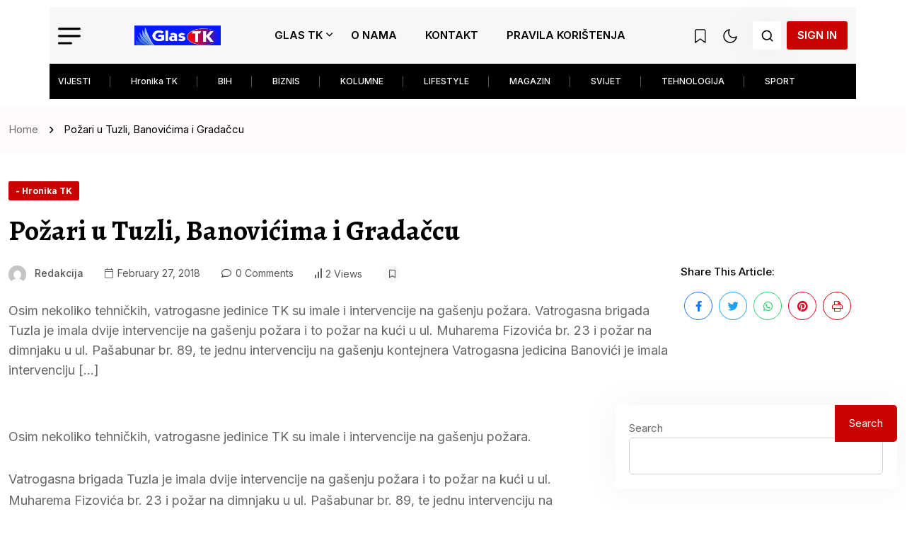

--- FILE ---
content_type: text/html; charset=UTF-8
request_url: https://glastk.ba/pozari-u-tuzli-banovicima-i-gradaccu/
body_size: 18838
content:
<!doctype html>
<html lang="en-US">
<head>
	<meta charset="UTF-8">
	<meta name="viewport" content="width=device-width, initial-scale=1">
	<meta name="description" content="WordPress News Magazine Theme">
	<link rel="profile" href="https://gmpg.org/xfn/11">

	<title>Požari u Tuzli, Banovićima i Gradačcu &#8211; GLAS TK &#8211; Novine tuzlanskog kantona</title>
<meta name='robots' content='max-image-preview:large' />
<link rel="preload" href="https://glastk.ba/wp-content/plugins/rate-my-post/public/css/fonts/ratemypost.ttf" type="font/ttf" as="font" crossorigin="anonymous"><link rel='dns-prefetch' href='//fonts.googleapis.com' />
<link rel="alternate" type="application/rss+xml" title="GLAS TK - Novine tuzlanskog kantona &raquo; Feed" href="https://glastk.ba/feed/" />
<link rel="alternate" type="application/rss+xml" title="GLAS TK - Novine tuzlanskog kantona &raquo; Comments Feed" href="https://glastk.ba/comments/feed/" />
<link rel="alternate" title="oEmbed (JSON)" type="application/json+oembed" href="https://glastk.ba/wp-json/oembed/1.0/embed?url=https%3A%2F%2Fglastk.ba%2Fpozari-u-tuzli-banovicima-i-gradaccu%2F" />
<link rel="alternate" title="oEmbed (XML)" type="text/xml+oembed" href="https://glastk.ba/wp-json/oembed/1.0/embed?url=https%3A%2F%2Fglastk.ba%2Fpozari-u-tuzli-banovicima-i-gradaccu%2F&#038;format=xml" />
<style id='wp-img-auto-sizes-contain-inline-css'>
img:is([sizes=auto i],[sizes^="auto," i]){contain-intrinsic-size:3000px 1500px}
/*# sourceURL=wp-img-auto-sizes-contain-inline-css */
</style>
<style id='wp-emoji-styles-inline-css'>

	img.wp-smiley, img.emoji {
		display: inline !important;
		border: none !important;
		box-shadow: none !important;
		height: 1em !important;
		width: 1em !important;
		margin: 0 0.07em !important;
		vertical-align: -0.1em !important;
		background: none !important;
		padding: 0 !important;
	}
/*# sourceURL=wp-emoji-styles-inline-css */
</style>
<link rel='stylesheet' id='wp-block-library-css' href='https://glastk.ba/wp-includes/css/dist/block-library/style.min.css?ver=6.9' media='all' />
<style id='classic-theme-styles-inline-css'>
/*! This file is auto-generated */
.wp-block-button__link{color:#fff;background-color:#32373c;border-radius:9999px;box-shadow:none;text-decoration:none;padding:calc(.667em + 2px) calc(1.333em + 2px);font-size:1.125em}.wp-block-file__button{background:#32373c;color:#fff;text-decoration:none}
/*# sourceURL=/wp-includes/css/classic-themes.min.css */
</style>
<style id='wppb-edit-profile-style-inline-css'>


/*# sourceURL=https://glastk.ba/wp-content/plugins/profile-builder/assets/misc/gutenberg/blocks/build/edit-profile/style-index.css */
</style>
<style id='wppb-login-style-inline-css'>


/*# sourceURL=https://glastk.ba/wp-content/plugins/profile-builder/assets/misc/gutenberg/blocks/build/login/style-index.css */
</style>
<style id='wppb-recover-password-style-inline-css'>


/*# sourceURL=https://glastk.ba/wp-content/plugins/profile-builder/assets/misc/gutenberg/blocks/build/recover-password/style-index.css */
</style>
<style id='wppb-register-style-inline-css'>


/*# sourceURL=https://glastk.ba/wp-content/plugins/profile-builder/assets/misc/gutenberg/blocks/build/register/style-index.css */
</style>
<link rel='stylesheet' id='rate-my-post-css' href='https://glastk.ba/wp-content/plugins/rate-my-post/public/css/rate-my-post.min.css?ver=4.5.0' media='all' />
<style id='global-styles-inline-css'>
:root{--wp--preset--aspect-ratio--square: 1;--wp--preset--aspect-ratio--4-3: 4/3;--wp--preset--aspect-ratio--3-4: 3/4;--wp--preset--aspect-ratio--3-2: 3/2;--wp--preset--aspect-ratio--2-3: 2/3;--wp--preset--aspect-ratio--16-9: 16/9;--wp--preset--aspect-ratio--9-16: 9/16;--wp--preset--color--black: #000000;--wp--preset--color--cyan-bluish-gray: #abb8c3;--wp--preset--color--white: #ffffff;--wp--preset--color--pale-pink: #f78da7;--wp--preset--color--vivid-red: #cf2e2e;--wp--preset--color--luminous-vivid-orange: #ff6900;--wp--preset--color--luminous-vivid-amber: #fcb900;--wp--preset--color--light-green-cyan: #7bdcb5;--wp--preset--color--vivid-green-cyan: #00d084;--wp--preset--color--pale-cyan-blue: #8ed1fc;--wp--preset--color--vivid-cyan-blue: #0693e3;--wp--preset--color--vivid-purple: #9b51e0;--wp--preset--gradient--vivid-cyan-blue-to-vivid-purple: linear-gradient(135deg,rgb(6,147,227) 0%,rgb(155,81,224) 100%);--wp--preset--gradient--light-green-cyan-to-vivid-green-cyan: linear-gradient(135deg,rgb(122,220,180) 0%,rgb(0,208,130) 100%);--wp--preset--gradient--luminous-vivid-amber-to-luminous-vivid-orange: linear-gradient(135deg,rgb(252,185,0) 0%,rgb(255,105,0) 100%);--wp--preset--gradient--luminous-vivid-orange-to-vivid-red: linear-gradient(135deg,rgb(255,105,0) 0%,rgb(207,46,46) 100%);--wp--preset--gradient--very-light-gray-to-cyan-bluish-gray: linear-gradient(135deg,rgb(238,238,238) 0%,rgb(169,184,195) 100%);--wp--preset--gradient--cool-to-warm-spectrum: linear-gradient(135deg,rgb(74,234,220) 0%,rgb(151,120,209) 20%,rgb(207,42,186) 40%,rgb(238,44,130) 60%,rgb(251,105,98) 80%,rgb(254,248,76) 100%);--wp--preset--gradient--blush-light-purple: linear-gradient(135deg,rgb(255,206,236) 0%,rgb(152,150,240) 100%);--wp--preset--gradient--blush-bordeaux: linear-gradient(135deg,rgb(254,205,165) 0%,rgb(254,45,45) 50%,rgb(107,0,62) 100%);--wp--preset--gradient--luminous-dusk: linear-gradient(135deg,rgb(255,203,112) 0%,rgb(199,81,192) 50%,rgb(65,88,208) 100%);--wp--preset--gradient--pale-ocean: linear-gradient(135deg,rgb(255,245,203) 0%,rgb(182,227,212) 50%,rgb(51,167,181) 100%);--wp--preset--gradient--electric-grass: linear-gradient(135deg,rgb(202,248,128) 0%,rgb(113,206,126) 100%);--wp--preset--gradient--midnight: linear-gradient(135deg,rgb(2,3,129) 0%,rgb(40,116,252) 100%);--wp--preset--font-size--small: 13px;--wp--preset--font-size--medium: 20px;--wp--preset--font-size--large: 36px;--wp--preset--font-size--x-large: 42px;--wp--preset--spacing--20: 0.44rem;--wp--preset--spacing--30: 0.67rem;--wp--preset--spacing--40: 1rem;--wp--preset--spacing--50: 1.5rem;--wp--preset--spacing--60: 2.25rem;--wp--preset--spacing--70: 3.38rem;--wp--preset--spacing--80: 5.06rem;--wp--preset--shadow--natural: 6px 6px 9px rgba(0, 0, 0, 0.2);--wp--preset--shadow--deep: 12px 12px 50px rgba(0, 0, 0, 0.4);--wp--preset--shadow--sharp: 6px 6px 0px rgba(0, 0, 0, 0.2);--wp--preset--shadow--outlined: 6px 6px 0px -3px rgb(255, 255, 255), 6px 6px rgb(0, 0, 0);--wp--preset--shadow--crisp: 6px 6px 0px rgb(0, 0, 0);}:where(.is-layout-flex){gap: 0.5em;}:where(.is-layout-grid){gap: 0.5em;}body .is-layout-flex{display: flex;}.is-layout-flex{flex-wrap: wrap;align-items: center;}.is-layout-flex > :is(*, div){margin: 0;}body .is-layout-grid{display: grid;}.is-layout-grid > :is(*, div){margin: 0;}:where(.wp-block-columns.is-layout-flex){gap: 2em;}:where(.wp-block-columns.is-layout-grid){gap: 2em;}:where(.wp-block-post-template.is-layout-flex){gap: 1.25em;}:where(.wp-block-post-template.is-layout-grid){gap: 1.25em;}.has-black-color{color: var(--wp--preset--color--black) !important;}.has-cyan-bluish-gray-color{color: var(--wp--preset--color--cyan-bluish-gray) !important;}.has-white-color{color: var(--wp--preset--color--white) !important;}.has-pale-pink-color{color: var(--wp--preset--color--pale-pink) !important;}.has-vivid-red-color{color: var(--wp--preset--color--vivid-red) !important;}.has-luminous-vivid-orange-color{color: var(--wp--preset--color--luminous-vivid-orange) !important;}.has-luminous-vivid-amber-color{color: var(--wp--preset--color--luminous-vivid-amber) !important;}.has-light-green-cyan-color{color: var(--wp--preset--color--light-green-cyan) !important;}.has-vivid-green-cyan-color{color: var(--wp--preset--color--vivid-green-cyan) !important;}.has-pale-cyan-blue-color{color: var(--wp--preset--color--pale-cyan-blue) !important;}.has-vivid-cyan-blue-color{color: var(--wp--preset--color--vivid-cyan-blue) !important;}.has-vivid-purple-color{color: var(--wp--preset--color--vivid-purple) !important;}.has-black-background-color{background-color: var(--wp--preset--color--black) !important;}.has-cyan-bluish-gray-background-color{background-color: var(--wp--preset--color--cyan-bluish-gray) !important;}.has-white-background-color{background-color: var(--wp--preset--color--white) !important;}.has-pale-pink-background-color{background-color: var(--wp--preset--color--pale-pink) !important;}.has-vivid-red-background-color{background-color: var(--wp--preset--color--vivid-red) !important;}.has-luminous-vivid-orange-background-color{background-color: var(--wp--preset--color--luminous-vivid-orange) !important;}.has-luminous-vivid-amber-background-color{background-color: var(--wp--preset--color--luminous-vivid-amber) !important;}.has-light-green-cyan-background-color{background-color: var(--wp--preset--color--light-green-cyan) !important;}.has-vivid-green-cyan-background-color{background-color: var(--wp--preset--color--vivid-green-cyan) !important;}.has-pale-cyan-blue-background-color{background-color: var(--wp--preset--color--pale-cyan-blue) !important;}.has-vivid-cyan-blue-background-color{background-color: var(--wp--preset--color--vivid-cyan-blue) !important;}.has-vivid-purple-background-color{background-color: var(--wp--preset--color--vivid-purple) !important;}.has-black-border-color{border-color: var(--wp--preset--color--black) !important;}.has-cyan-bluish-gray-border-color{border-color: var(--wp--preset--color--cyan-bluish-gray) !important;}.has-white-border-color{border-color: var(--wp--preset--color--white) !important;}.has-pale-pink-border-color{border-color: var(--wp--preset--color--pale-pink) !important;}.has-vivid-red-border-color{border-color: var(--wp--preset--color--vivid-red) !important;}.has-luminous-vivid-orange-border-color{border-color: var(--wp--preset--color--luminous-vivid-orange) !important;}.has-luminous-vivid-amber-border-color{border-color: var(--wp--preset--color--luminous-vivid-amber) !important;}.has-light-green-cyan-border-color{border-color: var(--wp--preset--color--light-green-cyan) !important;}.has-vivid-green-cyan-border-color{border-color: var(--wp--preset--color--vivid-green-cyan) !important;}.has-pale-cyan-blue-border-color{border-color: var(--wp--preset--color--pale-cyan-blue) !important;}.has-vivid-cyan-blue-border-color{border-color: var(--wp--preset--color--vivid-cyan-blue) !important;}.has-vivid-purple-border-color{border-color: var(--wp--preset--color--vivid-purple) !important;}.has-vivid-cyan-blue-to-vivid-purple-gradient-background{background: var(--wp--preset--gradient--vivid-cyan-blue-to-vivid-purple) !important;}.has-light-green-cyan-to-vivid-green-cyan-gradient-background{background: var(--wp--preset--gradient--light-green-cyan-to-vivid-green-cyan) !important;}.has-luminous-vivid-amber-to-luminous-vivid-orange-gradient-background{background: var(--wp--preset--gradient--luminous-vivid-amber-to-luminous-vivid-orange) !important;}.has-luminous-vivid-orange-to-vivid-red-gradient-background{background: var(--wp--preset--gradient--luminous-vivid-orange-to-vivid-red) !important;}.has-very-light-gray-to-cyan-bluish-gray-gradient-background{background: var(--wp--preset--gradient--very-light-gray-to-cyan-bluish-gray) !important;}.has-cool-to-warm-spectrum-gradient-background{background: var(--wp--preset--gradient--cool-to-warm-spectrum) !important;}.has-blush-light-purple-gradient-background{background: var(--wp--preset--gradient--blush-light-purple) !important;}.has-blush-bordeaux-gradient-background{background: var(--wp--preset--gradient--blush-bordeaux) !important;}.has-luminous-dusk-gradient-background{background: var(--wp--preset--gradient--luminous-dusk) !important;}.has-pale-ocean-gradient-background{background: var(--wp--preset--gradient--pale-ocean) !important;}.has-electric-grass-gradient-background{background: var(--wp--preset--gradient--electric-grass) !important;}.has-midnight-gradient-background{background: var(--wp--preset--gradient--midnight) !important;}.has-small-font-size{font-size: var(--wp--preset--font-size--small) !important;}.has-medium-font-size{font-size: var(--wp--preset--font-size--medium) !important;}.has-large-font-size{font-size: var(--wp--preset--font-size--large) !important;}.has-x-large-font-size{font-size: var(--wp--preset--font-size--x-large) !important;}
:where(.wp-block-post-template.is-layout-flex){gap: 1.25em;}:where(.wp-block-post-template.is-layout-grid){gap: 1.25em;}
:where(.wp-block-term-template.is-layout-flex){gap: 1.25em;}:where(.wp-block-term-template.is-layout-grid){gap: 1.25em;}
:where(.wp-block-columns.is-layout-flex){gap: 2em;}:where(.wp-block-columns.is-layout-grid){gap: 2em;}
:root :where(.wp-block-pullquote){font-size: 1.5em;line-height: 1.6;}
/*# sourceURL=global-styles-inline-css */
</style>
<link rel='stylesheet' id='contact-form-7-css' href='https://glastk.ba/wp-content/plugins/contact-form-7/includes/css/styles.css?ver=6.1.4' media='all' />
<link rel='stylesheet' id='elementor-frontend-css' href='https://glastk.ba/wp-content/plugins/elementor/assets/css/frontend.min.css?ver=3.34.4' media='all' />
<link rel='stylesheet' id='rave-el-template-front-css' href='https://glastk.ba/wp-content/plugins/forcast-plugin/lib/templates/assets/css/template-frontend.min.css?ver=1.0.0' media='all' />
<link rel='stylesheet' id='empath-google-fonts-css' href='https://fonts.googleapis.com/css?family=Inter%3A100%2C200%2C300%2C400%2C500%2C600%2C700%2C800%2C900%7COutfit%3A100%2C200%2C300%2C400%2C500%2C600%2C700%2C800%2C900&#038;subset=latin' media='all' />
<link rel='stylesheet' id='bootstrap-css' href='https://glastk.ba/wp-content/themes/forcast/assets/css/bootstrap.min.css?ver=6.9' media='all' />
<link rel='stylesheet' id='fontawesome-css' href='https://glastk.ba/wp-content/themes/forcast/assets/css/fontawesome.css?ver=6.9' media='all' />
<link rel='stylesheet' id='empath-swiper-css' href='https://glastk.ba/wp-content/themes/forcast/assets/css/swiper.min.css?ver=6.9' media='all' />
<link rel='stylesheet' id='mb-ytplayer-css' href='https://glastk.ba/wp-content/themes/forcast/assets/css/mb-ytplayer.min.css?ver=6.9' media='all' />
<link rel='stylesheet' id='metis-menu-css' href='https://glastk.ba/wp-content/themes/forcast/assets/css/metis-menu.css?ver=6.9' media='all' />
<link rel='stylesheet' id='e-animations-css' href='https://glastk.ba/wp-content/themes/forcast/assets/css/animate.css?ver=6.9' media='all' />
<link rel='stylesheet' id='slick-css' href='https://glastk.ba/wp-content/themes/forcast/assets/css/slick.css?ver=6.9' media='all' />
<link rel='stylesheet' id='forcast-core-css' href='https://glastk.ba/wp-content/themes/forcast/assets/css/forcast-core.css?ver=6.9' media='all' />
<link rel='stylesheet' id='forcast-style-css' href='https://glastk.ba/wp-content/themes/forcast/style.css?ver=6.9' media='all' />
<link rel='stylesheet' id='empath-theme-custom-style-css' href='https://glastk.ba/wp-content/themes/forcast/assets/css/custom-style.css?ver=6.9' media='all' />
<style id='empath-theme-custom-style-inline-css'>

        :root {
            --thm-primary: #c90301
        }
        
/*# sourceURL=empath-theme-custom-style-inline-css */
</style>
<link rel='stylesheet' id='csf-google-web-fonts-css' href='//fonts.googleapis.com/css?family=Inter:400%7CAlegreya:700&#038;display=swap' media='all' />
<link rel='stylesheet' id='wppb_stylesheet-css' href='https://glastk.ba/wp-content/plugins/profile-builder/assets/css/style-front-end.css?ver=3.15.3' media='all' />
<script src="https://glastk.ba/wp-includes/js/jquery/jquery.min.js?ver=3.7.1" id="jquery-core-js"></script>
<script src="https://glastk.ba/wp-includes/js/jquery/jquery-migrate.min.js?ver=3.4.1" id="jquery-migrate-js"></script>
<link rel="https://api.w.org/" href="https://glastk.ba/wp-json/" /><link rel="alternate" title="JSON" type="application/json" href="https://glastk.ba/wp-json/wp/v2/posts/5014" /><link rel="EditURI" type="application/rsd+xml" title="RSD" href="https://glastk.ba/xmlrpc.php?rsd" />
<meta name="generator" content="WordPress 6.9" />
<link rel="canonical" href="https://glastk.ba/pozari-u-tuzli-banovicima-i-gradaccu/" />
<link rel='shortlink' href='https://glastk.ba/?p=5014' />
<meta name="generator" content="Elementor 3.34.4; features: additional_custom_breakpoints; settings: css_print_method-external, google_font-enabled, font_display-swap">
			<style>
				.e-con.e-parent:nth-of-type(n+4):not(.e-lazyloaded):not(.e-no-lazyload),
				.e-con.e-parent:nth-of-type(n+4):not(.e-lazyloaded):not(.e-no-lazyload) * {
					background-image: none !important;
				}
				@media screen and (max-height: 1024px) {
					.e-con.e-parent:nth-of-type(n+3):not(.e-lazyloaded):not(.e-no-lazyload),
					.e-con.e-parent:nth-of-type(n+3):not(.e-lazyloaded):not(.e-no-lazyload) * {
						background-image: none !important;
					}
				}
				@media screen and (max-height: 640px) {
					.e-con.e-parent:nth-of-type(n+2):not(.e-lazyloaded):not(.e-no-lazyload),
					.e-con.e-parent:nth-of-type(n+2):not(.e-lazyloaded):not(.e-no-lazyload) * {
						background-image: none !important;
					}
				}
			</style>
			<style type="text/css">body{font-family:"Inter";font-weight:normal;}h1, h2, h3, h4, h5, h6, .main-header-six .byteflows_menu .byteflows_menu-nav li .sub-menu>li>a, .style__two .quick__tags-item a, blockquote p, .style__two .quick__tags-wrapper h5{font-family:"Alegreya";font-weight:700;}</style><link rel="icon" href="https://glastk.ba/wp-content/uploads/2024/08/cropped-Icon-150x150.png" sizes="32x32" />
<link rel="icon" href="https://glastk.ba/wp-content/uploads/2024/08/cropped-Icon-300x300.png" sizes="192x192" />
<link rel="apple-touch-icon" href="https://glastk.ba/wp-content/uploads/2024/08/cropped-Icon-300x300.png" />
<meta name="msapplication-TileImage" content="https://glastk.ba/wp-content/uploads/2024/08/cropped-Icon-300x300.png" />
</head>

<body class="wp-singular post-template-default single single-post postid-5014 single-format-standard wp-theme-forcast ori-inner-page elementor-default elementor-kit-6">
    <div id="bytf__loader">
        <img src="https://glastk.ba/wp-content/uploads/2026/02/images.jpg" alt="">
    </div>

											<div data-elementor-type="wp-post" data-elementor-id="853" class="elementor elementor-853">
				<div class="elementor-element elementor-element-7ff3148 e-flex e-con-boxed e-con e-parent" data-id="7ff3148" data-element_type="container">
					<div class="e-con-inner">
				<div class="elementor-element elementor-element-1a7b9bd elementor-widget elementor-widget-empath-header-temp" data-id="1a7b9bd" data-element_type="widget" data-widget_type="empath-header-temp.default">
				<div class="elementor-widget-container">
					<header class="main-header main-header-two is-sticky">
    
    <div class="header__top-main-wrap bytf-sticky-header">
          <div class="container">
             <div class="header__top-main-wrap-inner d-flex justify-content-between align-items-center">
                <div class="hamburger__menu toggle-hidden-bar">
                    <svg width="32" height="24" viewBox="0 0 32 24" fill="none" xmlns="http://www.w3.org/2000/svg">
                        <rect width="32" height="3.2" rx="1.6" fill="black"/>
                        <rect y="10.2" width="32" height="3.2" rx="1.6" fill="black"/>
                        <rect y="20.3999" width="20" height="3.2" rx="1.6" fill="black"/>
                    </svg>
                </div>
                <div class="hamburger_menu bytf__mobile-menu">
                    <svg width="32" height="24" viewBox="0 0 32 24" fill="none" xmlns="http://www.w3.org/2000/svg">
                        <rect width="32" height="3.2" rx="1.6" fill="black"/>
                        <rect y="10.2" width="32" height="3.2" rx="1.6" fill="black"/>
                        <rect y="20.3999" width="20" height="3.2" rx="1.6" fill="black"/>
                    </svg>
                </div>
                                    <div class="byteflows_logo">
                        <a aria-label="name" class="dark-logo" href="https://glastk.ba/"><img src="https://glastk.ba/wp-content/uploads/2026/02/images.jpg" alt=""></a>
                        <a aria-label="name" class="light-logo" href="https://glastk.ba/"><img src="" alt=""></a>
                    </div>
                 
                 <div class="byteflows_menu">
                    <ul id="byteflows-main-nav" class="byteflows_menu-nav"><li id="menu-item-2386" class="menu-item menu-item-type-post_type menu-item-object-page menu-item-home menu-item-has-children menu-item-2386"><a href="https://glastk.ba/">GLAS TK</a>
<ul class="sub-menu">
	<li id="menu-item-3331" class="menu-item menu-item-type-custom menu-item-object-custom menu-item-home menu-item-3331"><a href="https://glastk.ba">POČETNA</a></li>
	<li id="menu-item-3284" class="menu-item menu-item-type-custom menu-item-object-custom menu-item-3284"><a href="https://glastk.ba/category/vijesti/">VIJESTI</a></li>
	<li id="menu-item-3286" class="menu-item menu-item-type-custom menu-item-object-custom menu-item-3286"><a href="https://glastk.ba/category/tuzlanski-kanton/">TUZLANSKI KANTON</a></li>
	<li id="menu-item-3282" class="menu-item menu-item-type-custom menu-item-object-custom menu-item-3282"><a href="https://glastk.ba/category/magazin/">MAGAZIN</a></li>
	<li id="menu-item-3285" class="menu-item menu-item-type-custom menu-item-object-custom menu-item-3285"><a href="https://glastk.ba/category/sport/">SPORT</a></li>
</ul>
</li>
<li id="menu-item-3477" class="menu-item menu-item-type-custom menu-item-object-custom menu-item-3477"><a href="https://glastk.ba/o-nama/">O NAMA</a></li>
<li id="menu-item-3482" class="menu-item menu-item-type-custom menu-item-object-custom menu-item-3482"><a href="http://glastk.ba/contact/">KONTAKT</a></li>
<li id="menu-item-3485" class="menu-item menu-item-type-custom menu-item-object-custom menu-item-3485"><a href="https://glastk.ba/pravila-koristenja/">PRAVILA KORIŠTENJA</a></li>
</ul>                </div>
                                
                <div class="byteflows_right_header d-flex align-items-center">    
                    <div class="header__control d-flex justify-content-between align-items-center">
                                                    <div class="byt__bookmark">
                                <a aria-label="name" >
                                    <svg width="18" height="22" viewBox="0 0 18 22" fill="none" xmlns="http://www.w3.org/2000/svg">
                                        <path d="M16.5556 21L8.77778 15.4444L1 21V3.22222C1 2.63285 1.23413 2.06762 1.65087 1.65087C2.06762 1.23413 2.63285 1 3.22222 1H14.3333C14.9227 1 15.4879 1.23413 15.9047 1.65087C16.3214 2.06762 16.5556 2.63285 16.5556 3.22222V21Z" stroke="black" stroke-width="1.5" stroke-linecap="round" stroke-linejoin="round"/>
                                    </svg>
                                </a>
                            </div>
                                                		<div class="dark__switch">			
		<input type="checkbox" class="empath-switch-box__input" id="dark-mode-toggle">
		<label for="dark-mode-toggle" class="toggle-label">
			<div class="icon sun">
				
<svg width="24" height="24" viewBox="0 0 24 24" fill="none" xmlns="http://www.w3.org/2000/svg">
<path d="M20.9999 12.79C20.8426 14.4922 20.2038 16.1144 19.1581 17.4668C18.1125 18.8192 16.7034 19.8458 15.0956 20.4265C13.4878 21.0073 11.7479 21.1181 10.0794 20.7461C8.41092 20.3741 6.8829 19.5345 5.67413 18.3258C4.46536 17.117 3.62584 15.589 3.25381 13.9205C2.88178 12.252 2.99262 10.5121 3.57336 8.9043C4.15411 7.29651 5.18073 5.88737 6.53311 4.84175C7.8855 3.79614 9.5077 3.15731 11.2099 3C10.2133 4.34827 9.73375 6.00945 9.85843 7.68141C9.98312 9.35338 10.7038 10.9251 11.8893 12.1106C13.0748 13.2961 14.6465 14.0168 16.3185 14.1415C17.9905 14.2662 19.6516 13.7866 20.9999 12.79Z" stroke="black" stroke-width="1.5" stroke-linecap="round" stroke-linejoin="round"/>
</svg>

</div>
			<div class="icon moon">
			
<svg xmlns="http://www.w3.org/2000/svg" width="24" height="24" viewBox="0 0 24 24" fill="none" stroke="#fff" stroke-width="2" stroke-linecap="round" stroke-linejoin="round" class="feather feather-sun"><circle cx="12" cy="12" r="5"></circle><line x1="12" y1="1" x2="12" y2="3"></line><line x1="12" y1="21" x2="12" y2="23"></line><line x1="4.22" y1="4.22" x2="5.64" y2="5.64"></line><line x1="18.36" y1="18.36" x2="19.78" y2="19.78"></line><line x1="1" y1="12" x2="3" y2="12"></line><line x1="21" y1="12" x2="23" y2="12"></line><line x1="4.22" y1="19.78" x2="5.64" y2="18.36"></line><line x1="18.36" y1="5.64" x2="19.78" y2="4.22"></line></svg></div>
		</label>
		</div>
	                        <div class="search_popup search__open-btn d-none bytf-trigger-open d-xl-mc-none d-md-block">
                            <span>
                                <svg width="17" height="17" viewBox="0 0 17 17" fill="none" xmlns="http://www.w3.org/2000/svg">
                                <path fill-rule="evenodd" clip-rule="evenodd" d="M7.75021 0.666992C6.62071 0.667088 5.5076 0.937296 4.50376 1.45507C3.49992 1.97285 2.63446 2.72317 1.97957 3.64345C1.32469 4.56373 0.899386 5.62728 0.739135 6.74536C0.578884 7.86344 0.688336 9.00363 1.05836 10.0708C1.42838 11.138 2.04825 12.1012 2.86624 12.8801C3.68423 13.659 4.67663 14.231 5.76064 14.5483C6.84465 14.8657 7.98883 14.9192 9.09773 14.7044C10.2066 14.4896 11.2481 14.0128 12.1352 13.3137L15.1785 16.357C15.3357 16.5088 15.5462 16.5928 15.7647 16.5909C15.9832 16.589 16.1922 16.5013 16.3467 16.3468C16.5012 16.1923 16.5889 15.9833 16.5908 15.7648C16.5927 15.5463 16.5087 15.3358 16.3569 15.1787L13.3135 12.1353C14.1369 11.0908 14.6495 9.83566 14.7928 8.51343C14.9361 7.1912 14.7042 5.85534 14.1237 4.65874C13.5433 3.46213 12.6376 2.45312 11.5105 1.74718C10.3833 1.04125 9.08018 0.666903 7.75021 0.666992ZM2.33354 7.75033C2.33354 6.31374 2.90423 4.93599 3.92005 3.92016C4.93587 2.90434 6.31362 2.33366 7.75021 2.33366C9.1868 2.33366 10.5646 2.90434 11.5804 3.92016C12.5962 4.93599 13.1669 6.31374 13.1669 7.75033C13.1669 9.18692 12.5962 10.5647 11.5804 11.5805C10.5646 12.5963 9.1868 13.167 7.75021 13.167C6.31362 13.167 4.93587 12.5963 3.92005 11.5805C2.90423 10.5647 2.33354 9.18692 2.33354 7.75033Z" fill="black"/>
                                </svg>
    </span>
                        </div>
                    </div>      
                                            <a aria-label="name" class="thm__btn d-none d-md-block" href="">Sign In</a>
                                    </div>
             </div>
          </div>                      
    </div>
    <div class="header__menu-wrapper">
        <div class="container">
           <div class="header__category-maenu">
                
            <ul id="byteflows-category-nav" class="byteflows_category-nav"><li id="menu-item-3469" class="menu-item menu-item-type-taxonomy menu-item-object-category menu-item-3469"><a href="https://glastk.ba/category/vijesti/">VIJESTI</a></li>
<li id="menu-item-35068" class="menu-item menu-item-type-taxonomy menu-item-object-category current-post-ancestor current-menu-parent current-post-parent menu-item-35068"><a href="https://glastk.ba/category/hronika-tk/">Hronika TK</a></li>
<li id="menu-item-3461" class="menu-item menu-item-type-taxonomy menu-item-object-category menu-item-3461"><a href="https://glastk.ba/category/bih/">BIH</a></li>
<li id="menu-item-3462" class="menu-item menu-item-type-taxonomy menu-item-object-category menu-item-3462"><a href="https://glastk.ba/category/biznis/">BIZNIS</a></li>
<li id="menu-item-3463" class="menu-item menu-item-type-taxonomy menu-item-object-category menu-item-3463"><a href="https://glastk.ba/category/kolumne/">KOLUMNE</a></li>
<li id="menu-item-3464" class="menu-item menu-item-type-taxonomy menu-item-object-category menu-item-3464"><a href="https://glastk.ba/category/lifestyle/">LIFESTYLE</a></li>
<li id="menu-item-3465" class="menu-item menu-item-type-taxonomy menu-item-object-category menu-item-3465"><a href="https://glastk.ba/category/magazin/">MAGAZIN</a></li>
<li id="menu-item-3466" class="menu-item menu-item-type-taxonomy menu-item-object-category menu-item-3466"><a href="https://glastk.ba/category/svijet/">SVIJET</a></li>
<li id="menu-item-3467" class="menu-item menu-item-type-taxonomy menu-item-object-category menu-item-3467"><a href="https://glastk.ba/category/tehnologija/">TEHNOLOGIJA</a></li>
<li id="menu-item-3492" class="menu-item menu-item-type-taxonomy menu-item-object-category menu-item-3492"><a href="https://glastk.ba/category/sport/">SPORT</a></li>
</ul>                
           </div>
        </div>
    </div>
</header>

		<section class="hidden-bar">
			<div class="inner-box">
				<div class="upper-box">
									<div class="nav-logo">
						<a aria-label="name" href="https://glastk.ba"><img src="https://glastk.ba/wp-content/uploads/2026/02/images-1.jpg" alt=""></a>
					</div>
                 	
					<div class="close-btn"><i class="icon fa fa-times"></i></div>
				</div>
				<div class="post__box-wrapper-of">
					<div class="bytf__post-wrapper">
												<div class="bytf__post-grid-item grid__style-two d-flex align-items-center">
							<div class="bytf__feature-image">
								<a aria-label="name" href="https://glastk.ba/jutarnja-hladnoca-i-stalni-sjeverni-vjetrovi-stvarace-poteskoce-za-veci-dio-stanovnistva/">
									<img fetchpriority="high" width="1280" height="853" src="https://glastk.ba/wp-content/uploads/2026/02/Snijeg_i_turizam44.jpg" class="attachment-full size-full wp-post-image" alt="" decoding="async" srcset="https://glastk.ba/wp-content/uploads/2026/02/Snijeg_i_turizam44.jpg 1280w, https://glastk.ba/wp-content/uploads/2026/02/Snijeg_i_turizam44-300x200.jpg 300w, https://glastk.ba/wp-content/uploads/2026/02/Snijeg_i_turizam44-1024x682.jpg 1024w, https://glastk.ba/wp-content/uploads/2026/02/Snijeg_i_turizam44-768x512.jpg 768w" sizes="(max-width: 1280px) 100vw, 1280px" />								</a>
							</div>
							<div class="bytf__content">
								        <a aria-label="name" class="elementor-common-cate empath-cate-badge" href="https://glastk.ba/category/bih/" style="background-color:var(--thm-primary);">
        	<span>BIH</span> 
        </a>
            <a aria-label="name" class="elementor-common-cate empath-cate-badge" href="https://glastk.ba/category/vijesti/" style="background-color:var(--thm-primary);">
        	<span>VIJESTI</span> 
        </a>
    								<h4 class="bytf_post_title"><a aria-label="name" href="https://glastk.ba/jutarnja-hladnoca-i-stalni-sjeverni-vjetrovi-stvarace-poteskoce-za-veci-dio-stanovnistva/">Jutarnja hladnoća i stalni sjeverni vjetrovi stvaraće poteškoće za veći dio stanovništva</a></h4>
								<div class="bytf__postmeta-info-wrapper">
									<div class="bytf__postmeta meta__dark">
										<ul class="d-flex align-items-center">
																							<li class="authore"><img alt='' src='https://secure.gravatar.com/avatar/3b10a789cfd878a5d79767d67500b7157cad40610205a1b8968f34bf7ea3630c?s=25&#038;d=mm&#038;r=g' srcset='https://secure.gravatar.com/avatar/3b10a789cfd878a5d79767d67500b7157cad40610205a1b8968f34bf7ea3630c?s=50&#038;d=mm&#038;r=g 2x' class='avatar avatar-25 photo' height='25' width='25' decoding='async'/><a href="https://glastk.ba/author/redakcija/" title="Posts by redakcija" rel="author">redakcija</a></li>
											
																							<li><i class="fal fa-calendar"></i> February 2, 2026</li>
											
																							<li class="comment"><i class="far fa-comment"></i> 
												0 Comments												</li>
																					</ul>
									</div>
									<div class="bytf__bookmark bookmark__dark">
										    <div class="bytf__bookmark">
        <span class="bookmark-trigger bookmark-icon " data-post-id="3414"><i class="far fa-bookmark"></i></span>
    </div>
    									</div>
								</div>
							</div>
						</div>
											<div class="bytf__post-grid-item grid__style-two d-flex align-items-center">
							<div class="bytf__feature-image">
								<a aria-label="name" href="https://glastk.ba/pametne-fabrike-koriste-iot-i-vjestacku-inteligenciju-povecavaju-efikasnost-i-smanjuju-zastoje/">
									<img width="1500" height="1058" src="https://glastk.ba/wp-content/uploads/2024/03/tech-n-1.webp" class="attachment-full size-full wp-post-image" alt="" decoding="async" srcset="https://glastk.ba/wp-content/uploads/2024/03/tech-n-1.webp 1500w, https://glastk.ba/wp-content/uploads/2024/03/tech-n-1-300x212.webp 300w, https://glastk.ba/wp-content/uploads/2024/03/tech-n-1-1024x722.webp 1024w, https://glastk.ba/wp-content/uploads/2024/03/tech-n-1-768x542.webp 768w" sizes="(max-width: 1500px) 100vw, 1500px" />								</a>
							</div>
							<div class="bytf__content">
								        <a aria-label="name" class="elementor-common-cate empath-cate-badge" href="https://glastk.ba/category/tehnologija/" style="background-color:var(--thm-primary);">
        	<span>TEHNOLOGIJA</span> 
        </a>
            <a aria-label="name" class="elementor-common-cate empath-cate-badge" href="https://glastk.ba/category/vijesti/" style="background-color:var(--thm-primary);">
        	<span>VIJESTI</span> 
        </a>
    								<h4 class="bytf_post_title"><a aria-label="name" href="https://glastk.ba/pametne-fabrike-koriste-iot-i-vjestacku-inteligenciju-povecavaju-efikasnost-i-smanjuju-zastoje/">Pametne fabrike koriste IoT i vještačku inteligenciju, povećavaju efikasnost i smanjuju zastoje</a></h4>
								<div class="bytf__postmeta-info-wrapper">
									<div class="bytf__postmeta meta__dark">
										<ul class="d-flex align-items-center">
																							<li class="authore"><img alt='' src='https://secure.gravatar.com/avatar/3b10a789cfd878a5d79767d67500b7157cad40610205a1b8968f34bf7ea3630c?s=25&#038;d=mm&#038;r=g' srcset='https://secure.gravatar.com/avatar/3b10a789cfd878a5d79767d67500b7157cad40610205a1b8968f34bf7ea3630c?s=50&#038;d=mm&#038;r=g 2x' class='avatar avatar-25 photo' height='25' width='25' decoding='async'/><a href="https://glastk.ba/author/redakcija/" title="Posts by redakcija" rel="author">redakcija</a></li>
											
																							<li><i class="fal fa-calendar"></i> February 2, 2026</li>
											
																							<li class="comment"><i class="far fa-comment"></i> 
												0 Comments												</li>
																					</ul>
									</div>
									<div class="bytf__bookmark bookmark__dark">
										    <div class="bytf__bookmark">
        <span class="bookmark-trigger bookmark-icon " data-post-id="52"><i class="far fa-bookmark"></i></span>
    </div>
    									</div>
								</div>
							</div>
						</div>
											<div class="bytf__post-grid-item grid__style-two d-flex align-items-center">
							<div class="bytf__feature-image">
								<a aria-label="name" href="https://glastk.ba/zelene-tehnologije-odrzive-inovacije-za-bolju-planetu/">
									<img width="1805" height="1168" src="https://glastk.ba/wp-content/uploads/2024/05/tech-2.webp" class="attachment-full size-full wp-post-image" alt="" decoding="async" srcset="https://glastk.ba/wp-content/uploads/2024/05/tech-2.webp 1805w, https://glastk.ba/wp-content/uploads/2024/05/tech-2-300x194.webp 300w, https://glastk.ba/wp-content/uploads/2024/05/tech-2-1024x663.webp 1024w, https://glastk.ba/wp-content/uploads/2024/05/tech-2-768x497.webp 768w, https://glastk.ba/wp-content/uploads/2024/05/tech-2-1536x994.webp 1536w" sizes="(max-width: 1805px) 100vw, 1805px" />								</a>
							</div>
							<div class="bytf__content">
								        <a aria-label="name" class="elementor-common-cate empath-cate-badge" href="https://glastk.ba/category/tehnologija/" style="background-color:var(--thm-primary);">
        	<span>TEHNOLOGIJA</span> 
        </a>
            <a aria-label="name" class="elementor-common-cate empath-cate-badge" href="https://glastk.ba/category/vijesti/" style="background-color:var(--thm-primary);">
        	<span>VIJESTI</span> 
        </a>
    								<h4 class="bytf_post_title"><a aria-label="name" href="https://glastk.ba/zelene-tehnologije-odrzive-inovacije-za-bolju-planetu/">Zelene tehnologije: Održive inovacije za bolju planetu</a></h4>
								<div class="bytf__postmeta-info-wrapper">
									<div class="bytf__postmeta meta__dark">
										<ul class="d-flex align-items-center">
																							<li class="authore"><img alt='' src='https://secure.gravatar.com/avatar/3b10a789cfd878a5d79767d67500b7157cad40610205a1b8968f34bf7ea3630c?s=25&#038;d=mm&#038;r=g' srcset='https://secure.gravatar.com/avatar/3b10a789cfd878a5d79767d67500b7157cad40610205a1b8968f34bf7ea3630c?s=50&#038;d=mm&#038;r=g 2x' class='avatar avatar-25 photo' height='25' width='25' decoding='async'/><a href="https://glastk.ba/author/redakcija/" title="Posts by redakcija" rel="author">redakcija</a></li>
											
																							<li><i class="fal fa-calendar"></i> February 2, 2026</li>
											
																							<li class="comment"><i class="far fa-comment"></i> 
												0 Comments												</li>
																					</ul>
									</div>
									<div class="bytf__bookmark bookmark__dark">
										    <div class="bytf__bookmark">
        <span class="bookmark-trigger bookmark-icon " data-post-id="1834"><i class="far fa-bookmark"></i></span>
    </div>
    									</div>
								</div>
							</div>
						</div>
											<div class="bytf__post-grid-item grid__style-two d-flex align-items-center">
							<div class="bytf__feature-image">
								<a aria-label="name" href="https://glastk.ba/uspon-kvantnog-racunarstva-sta-treba-da-znate/">
									<img loading="lazy" width="1525" height="1024" src="https://glastk.ba/wp-content/uploads/2024/05/business.webp" class="attachment-full size-full wp-post-image" alt="" decoding="async" srcset="https://glastk.ba/wp-content/uploads/2024/05/business.webp 1525w, https://glastk.ba/wp-content/uploads/2024/05/business-300x201.webp 300w, https://glastk.ba/wp-content/uploads/2024/05/business-1024x688.webp 1024w, https://glastk.ba/wp-content/uploads/2024/05/business-768x516.webp 768w" sizes="(max-width: 1525px) 100vw, 1525px" />								</a>
							</div>
							<div class="bytf__content">
								        <a aria-label="name" class="elementor-common-cate empath-cate-badge" href="https://glastk.ba/category/tehnologija/" style="background-color:var(--thm-primary);">
        	<span>TEHNOLOGIJA</span> 
        </a>
            <a aria-label="name" class="elementor-common-cate empath-cate-badge" href="https://glastk.ba/category/vijesti/" style="background-color:var(--thm-primary);">
        	<span>VIJESTI</span> 
        </a>
    								<h4 class="bytf_post_title"><a aria-label="name" href="https://glastk.ba/uspon-kvantnog-racunarstva-sta-treba-da-znate/">Uspon kvantnog računarstva: Šta treba da znate</a></h4>
								<div class="bytf__postmeta-info-wrapper">
									<div class="bytf__postmeta meta__dark">
										<ul class="d-flex align-items-center">
																							<li class="authore"><img alt='' src='https://secure.gravatar.com/avatar/3b10a789cfd878a5d79767d67500b7157cad40610205a1b8968f34bf7ea3630c?s=25&#038;d=mm&#038;r=g' srcset='https://secure.gravatar.com/avatar/3b10a789cfd878a5d79767d67500b7157cad40610205a1b8968f34bf7ea3630c?s=50&#038;d=mm&#038;r=g 2x' class='avatar avatar-25 photo' height='25' width='25' decoding='async'/><a href="https://glastk.ba/author/redakcija/" title="Posts by redakcija" rel="author">redakcija</a></li>
											
																							<li><i class="fal fa-calendar"></i> February 2, 2026</li>
											
																							<li class="comment"><i class="far fa-comment"></i> 
												0 Comments												</li>
																					</ul>
									</div>
									<div class="bytf__bookmark bookmark__dark">
										    <div class="bytf__bookmark">
        <span class="bookmark-trigger bookmark-icon " data-post-id="1861"><i class="far fa-bookmark"></i></span>
    </div>
    									</div>
								</div>
							</div>
						</div>
											<div class="bytf__post-grid-item grid__style-two d-flex align-items-center">
							<div class="bytf__feature-image">
								<a aria-label="name" href="https://glastk.ba/5g-tehnologija-transformacija-povezivanja-i-komunikacije/">
									<img loading="lazy" width="1500" height="1001" src="https://glastk.ba/wp-content/uploads/2024/05/tec-laptop.webp" class="attachment-full size-full wp-post-image" alt="" decoding="async" srcset="https://glastk.ba/wp-content/uploads/2024/05/tec-laptop.webp 1500w, https://glastk.ba/wp-content/uploads/2024/05/tec-laptop-300x200.webp 300w, https://glastk.ba/wp-content/uploads/2024/05/tec-laptop-1024x683.webp 1024w, https://glastk.ba/wp-content/uploads/2024/05/tec-laptop-768x513.webp 768w" sizes="(max-width: 1500px) 100vw, 1500px" />								</a>
							</div>
							<div class="bytf__content">
								        <a aria-label="name" class="elementor-common-cate empath-cate-badge" href="https://glastk.ba/category/tehnologija/" style="background-color:var(--thm-primary);">
        	<span>TEHNOLOGIJA</span> 
        </a>
            <a aria-label="name" class="elementor-common-cate empath-cate-badge" href="https://glastk.ba/category/vijesti/" style="background-color:var(--thm-primary);">
        	<span>VIJESTI</span> 
        </a>
    								<h4 class="bytf_post_title"><a aria-label="name" href="https://glastk.ba/5g-tehnologija-transformacija-povezivanja-i-komunikacije/">5G tehnologija: Transformacija povezivanja i komunikacije</a></h4>
								<div class="bytf__postmeta-info-wrapper">
									<div class="bytf__postmeta meta__dark">
										<ul class="d-flex align-items-center">
																							<li class="authore"><img alt='' src='https://secure.gravatar.com/avatar/3b10a789cfd878a5d79767d67500b7157cad40610205a1b8968f34bf7ea3630c?s=25&#038;d=mm&#038;r=g' srcset='https://secure.gravatar.com/avatar/3b10a789cfd878a5d79767d67500b7157cad40610205a1b8968f34bf7ea3630c?s=50&#038;d=mm&#038;r=g 2x' class='avatar avatar-25 photo' height='25' width='25' decoding='async'/><a href="https://glastk.ba/author/redakcija/" title="Posts by redakcija" rel="author">redakcija</a></li>
											
																							<li><i class="fal fa-calendar"></i> February 2, 2026</li>
											
																							<li class="comment"><i class="far fa-comment"></i> 
												0 Comments												</li>
																					</ul>
									</div>
									<div class="bytf__bookmark bookmark__dark">
										    <div class="bytf__bookmark">
        <span class="bookmark-trigger bookmark-icon " data-post-id="1891"><i class="far fa-bookmark"></i></span>
    </div>
    									</div>
								</div>
							</div>
						</div>
					   
					</div>
				</div>
				<div class="lowr__box">
					<h3>Dobrodošli na Glas TK</h3>
					<div class="ct__info-wrapper">
						<ul>
													</ul>
					</div>
				</div>
			</div>
		</section>

			<div class="slide-bar">
			<div class="close-mobile-menu">
				<a aria-label="name" href="#"><i class="fal fa-times"></i></a>
			</div>
			<nav class="side-mobile-menu">
									<div class="empath_logo">
						<a aria-label="name" href="https://glastk.ba/"><img src="https://glastk.ba/wp-content/uploads/2026/02/images.jpg" alt=""></a>
					</div>
								<div class="header-mobile-search">
					<form action="https://glastk.ba/" method="get">
						<input type="search" name="s" id="search-id" value="" placeholder="Search Here">
						<button aria-label="search" type="submit"><i class="ti-search"></i></button>
					</form>
				</div>
				<ul id="empath-mobile-menu" class="empath-mobile-menu"><li class="menu-item menu-item-type-post_type menu-item-object-page menu-item-home dropdown menu-item-2386"><a href="https://glastk.ba/">GLAS TK</a>
<ul class="sub-menu">
	<li class="menu-item menu-item-type-custom menu-item-object-custom menu-item-home menu-item-3331"><a href="https://glastk.ba">POČETNA</a></li>
	<li class="menu-item menu-item-type-custom menu-item-object-custom menu-item-3284"><a href="https://glastk.ba/category/vijesti/">VIJESTI</a></li>
	<li class="menu-item menu-item-type-custom menu-item-object-custom menu-item-3286"><a href="https://glastk.ba/category/tuzlanski-kanton/">TUZLANSKI KANTON</a></li>
	<li class="menu-item menu-item-type-custom menu-item-object-custom menu-item-3282"><a href="https://glastk.ba/category/magazin/">MAGAZIN</a></li>
	<li class="menu-item menu-item-type-custom menu-item-object-custom menu-item-3285"><a href="https://glastk.ba/category/sport/">SPORT</a></li>
</ul>
</li>
<li class="menu-item menu-item-type-custom menu-item-object-custom menu-item-3477"><a href="https://glastk.ba/o-nama/">O NAMA</a></li>
<li class="menu-item menu-item-type-custom menu-item-object-custom menu-item-3482"><a href="http://glastk.ba/contact/">KONTAKT</a></li>
<li class="menu-item menu-item-type-custom menu-item-object-custom menu-item-3485"><a href="https://glastk.ba/pravila-koristenja/">PRAVILA KORIŠTENJA</a></li>
</ul>			</nav>
		</div>
			<div class="bytf__search-wrapper ">
         <div class="bytf__search-wrapper-innner p-relative">
            <div class="bytf__search-close">
               <button aria-label="name" class="bytf__search-close-btn">
                  <svg width="12" height="12" viewBox="0 0 12 12" fill="none" xmlns="http://www.w3.org/2000/svg">
                     <path class="path-1" d="M11 1L1 11" stroke="currentColor" stroke-width="1.5" stroke-linecap="round" stroke-linejoin="round"></path>
                     <path class="path-2" d="M1 1L11 11" stroke="currentColor" stroke-width="1.5" stroke-linecap="round" stroke-linejoin="round"></path>
                  </svg>
               </button>
            </div>
            <div class="container">
               <div class="row">
                  <div class="bytf__search-content-wrapper">
                     <div class="col-lg-9">
                        <div class="bytf__search-content">
                           <div class="search__fw">
						   <form action="https://glastk.ba/" method="get">
							  <input type="text" placeholder="What are you looking for?" name="s" value="">
                              <button aria-label="name" class="bytf-search-icon">
                                 <svg xmlns="http://www.w3.org/2000/svg" width="18" height="18" viewBox="0 0 18 18" fill="none">
                                    <path d="M13.3989 13.4001L16.9989 17.0001" stroke="currentColor" stroke-width="1.5" stroke-linecap="round" stroke-linejoin="round"></path>
                                    <path d="M15.3999 8.2001C15.3999 4.22366 12.1764 1.00012 8.19997 1.00012C4.22354 1.00012 1 4.22366 1 8.2001C1 12.1765 4.22354 15.4001 8.19997 15.4001C12.1764 15.4001 15.3999 12.1765 15.3999 8.2001Z" stroke="currentColor" stroke-width="1.5" stroke-linejoin="round"></path>
                                 </svg>
                              </button>
							</form>
                           </div>
                           <div class="tp-search-course-wrap">
						                              </div>
                        </div>
                     </div>
                  </div>
               </div>
            </div>
         </div>
      </div>
	  <div class="bytf__body-overlay"></div>
				</div>
				</div>
					</div>
				</div>
				</div>
						                    <section class="empath__breadcrumb-single">
                <div class="container">
                    <div class="empath__bacrumb-inner">
                        <ul><li><a aria-label="name" href="https://glastk.ba/">Home &nbsp;</a></li><li>Požari u Tuzli, Banovićima i Gradačcu</li>                    </div>
                </div>
            </section>	
                
<div class="bytf__single-post-wrapper">
    <div class="container">
        <div class="single__post-article">
            <div class="row">
                <div class="col-lg-12">
                    <div class="single__top-wrapper">
                        <div class="single__one_top">
                            <div class="single_title">
                                        <a aria-label="name" class="empath-cate-badge-seven elementor-common-cate" href="https://glastk.ba/category/hronika-tk/" style="background-color:var(--thm-primary);">
        	<span>- Hronika TK</span> 
        </a>
                                    <h1>Požari u Tuzli, Banovićima i Gradačcu</h1>
                            </div>
                            <div class="singe__post-meta">
                                <div class="bytf__postmeta meta__dark">
                                    <ul class="d-flex align-items-center">
                                                                                    <li class="authore">
                                                <img alt='' src='https://secure.gravatar.com/avatar/3b10a789cfd878a5d79767d67500b7157cad40610205a1b8968f34bf7ea3630c?s=25&#038;d=mm&#038;r=g' srcset='https://secure.gravatar.com/avatar/3b10a789cfd878a5d79767d67500b7157cad40610205a1b8968f34bf7ea3630c?s=50&#038;d=mm&#038;r=g 2x' class='avatar avatar-25 photo' height='25' width='25' decoding='async'/>                                                    
                                                <a aria-label="name" href="https://glastk.ba/author/redakcija/">
                                                    redakcija                                                </a>
                                            </li>
                                                                                                                                    <li><i class="fal fa-calendar"></i> February 27, 2018</li>
                                                                                                                                        <li class="comment"><i class="far fa-comment"></i> 
                                                0 Comments                                                </li>
                                                                                                                                                                                <li class="view-wrapper">
                                                <svg width="10" height="14" viewBox="0 0 10 14" fill="none" xmlns="http://www.w3.org/2000/svg">
                                                    <path d="M4.99219 13V5.5" stroke="#585858" stroke-width="2" stroke-linecap="round" stroke-linejoin="round"/>
                                                    <path d="M8.98438 13V1" stroke="#585858" stroke-width="2" stroke-linecap="round" stroke-linejoin="round"/>
                                                    <path d="M1 13V10" stroke="#585858" stroke-width="2" stroke-linecap="round" stroke-linejoin="round"/>
                                                </svg>
                                            <span class="view-ct">2 Views</span></li>
                                                                                                                                                                                <li>    <div class="bytf__bookmark">
        <span class="bookmark-trigger bookmark-icon " data-post-id="5014"><i class="far fa-bookmark"></i></span>
    </div>
    </li>
                                                                                </ul>
                                </div>
                            </div>
                            <div class="post_excerpt">
                                <p>Osim nekoliko tehničkih, vatrogasne jedinice TK su imale i intervencije na gašenju požara. Vatrogasna brigada Tuzla je imala dvije intervencije na gašenju požara i to požar na kući u ul. Muharema Fizovića br. 23 i požar na dimnjaku u ul. Pašabunar br. 89, te jednu intervenciju na gašenju kontejnera Vatrogasna jedicina Banovići je imala intervenciju [&hellip;]</p>
                            </div>
                        </div>
                                            <div class="single__top-social">
                            <div class="social-box d-flex justify-content-between">
    <div class="share-wrap">
        <span class="share-title">Share This Article:</span>

            <a aria-label="name" class="fb" onClick="window.open('http://www.facebook.com/sharer.php?u=https://glastk.ba/pozari-u-tuzli-banovicima-i-gradaccu/','Facebook','width=600,height=300,left='+(screen.availWidth/2-300)+',top='+(screen.availHeight/2-150)+''); return false;" href="http://www.facebook.com/sharer.php?u=https://glastk.ba/pozari-u-tuzli-banovicima-i-gradaccu/"><i class="fab fa-facebook-f"></i></a>
    
            <a aria-label="name" class="tw" onClick="window.open('http://twitter.com/share?url=https://glastk.ba/pozari-u-tuzli-banovicima-i-gradaccu/&amp;text=Požari u Tuzli, Banovićima i Gradačcu','Twitter share','width=600,height=300,left='+(screen.availWidth/2-300)+',top='+(screen.availHeight/2-150)+''); return false;" href="http://twitter.com/share?url=https://glastk.ba/pozari-u-tuzli-banovicima-i-gradaccu/&amp;text=Požari%20u%20Tuzli,%20Banovićima%20i%20Gradačcu"><i class="fab fa-twitter"></i></a>
    
    
            <a aria-label="name" class="wh" onClick="window.open('https://api.whatsapp.com/send?text=https://glastk.ba/pozari-u-tuzli-banovicima-i-gradaccu/&amp;text=Požari u Tuzli, Banovićima i Gradačcu','Linkedin share','width=600,height=300,left='+(screen.availWidth/2-300)+',top='+(screen.availHeight/2-150)+''); return false;" href="https://api.whatsapp.com/send?text=https://glastk.ba/pozari-u-tuzli-banovicima-i-gradaccu/&amp;text=Požari%20u%20Tuzli,%20Banovićima%20i%20Gradačcu"><i class="fab fa-whatsapp"></i></a>
    
            <a aria-label="name" class="pt" href='javascript:void((function()%7Bvar%20e=document.createElement(&apos;script&apos;);e.setAttribute(&apos;type&apos;,&apos;text/javascript&apos;);e.setAttribute(&apos;charset&apos;,&apos;UTF-8&apos;);e.setAttribute(&apos;src&apos;,&apos;http://assets.pinterest.com/js/pinmarklet.js?r=&apos;+Math.random()*99999999);document.body.appendChild(e)%7D)());'><i class="fab fa-pinterest"></i></a>
                            <span class="empath-print-btn"><i class="fal fa-print"></i></span>
            </div>
</div>
                        </div>
                                        </div>
                </div>
            </div>
            <div class="row">
                                    <div class="col-xl-8">
                                        <article id="post-5014" class="post-5014 post type-post status-publish format-standard hentry category-hronika-tk">
                            <div class="post__thumb-single">
    </div>                            <div class="entry-content empath__single-content">
                                <div class="entry-content clearfix">
<p>Osim nekoliko tehničkih, vatrogasne jedinice TK su imale i intervencije na gašenju požara.</p>
<p>Vatrogasna brigada Tuzla je imala dvije intervencije na gašenju požara i to požar na kući u ul. Muharema Fizovića br. 23 i požar na dimnjaku u ul. Pašabunar br. 89, te jednu intervenciju na gašenju kontejnera</p>
<p>Vatrogasna jedicina Banovići je imala intervenciju na gašenju kontejnera u Banovićima u ul. 119. muslimanske brigade.</p>
<p>U Gradačcu, vatrogasci su imali intervenciju na gašenju požara na kotlu (na naftu) u jednom poslovnom objektu.</p>
<p>(Nezavisni.ba)</p>
</div>
                            </div><!-- .entry-content -->
                        </article><!-- #post-5014 -->
                        
                                                                <div class="single__footer-wrapper">
                                                    <div class="post_tags">
                                                            </div>
                                                                            <div class="single__top-social">
                                <div class="social-box d-flex justify-content-between">
    <div class="share-wrap">
        <span class="share-title">Share This Article:</span>

            <a aria-label="name" class="fb" onClick="window.open('http://www.facebook.com/sharer.php?u=https://glastk.ba/pozari-u-tuzli-banovicima-i-gradaccu/','Facebook','width=600,height=300,left='+(screen.availWidth/2-300)+',top='+(screen.availHeight/2-150)+''); return false;" href="http://www.facebook.com/sharer.php?u=https://glastk.ba/pozari-u-tuzli-banovicima-i-gradaccu/"><i class="fab fa-facebook-f"></i></a>
    
            <a aria-label="name" class="tw" onClick="window.open('http://twitter.com/share?url=https://glastk.ba/pozari-u-tuzli-banovicima-i-gradaccu/&amp;text=Požari u Tuzli, Banovićima i Gradačcu','Twitter share','width=600,height=300,left='+(screen.availWidth/2-300)+',top='+(screen.availHeight/2-150)+''); return false;" href="http://twitter.com/share?url=https://glastk.ba/pozari-u-tuzli-banovicima-i-gradaccu/&amp;text=Požari%20u%20Tuzli,%20Banovićima%20i%20Gradačcu"><i class="fab fa-twitter"></i></a>
    
    
            <a aria-label="name" class="wh" onClick="window.open('https://api.whatsapp.com/send?text=https://glastk.ba/pozari-u-tuzli-banovicima-i-gradaccu/&amp;text=Požari u Tuzli, Banovićima i Gradačcu','Linkedin share','width=600,height=300,left='+(screen.availWidth/2-300)+',top='+(screen.availHeight/2-150)+''); return false;" href="https://api.whatsapp.com/send?text=https://glastk.ba/pozari-u-tuzli-banovicima-i-gradaccu/&amp;text=Požari%20u%20Tuzli,%20Banovićima%20i%20Gradačcu"><i class="fab fa-whatsapp"></i></a>
    
            <a aria-label="name" class="pt" href='javascript:void((function()%7Bvar%20e=document.createElement(&apos;script&apos;);e.setAttribute(&apos;type&apos;,&apos;text/javascript&apos;);e.setAttribute(&apos;charset&apos;,&apos;UTF-8&apos;);e.setAttribute(&apos;src&apos;,&apos;http://assets.pinterest.com/js/pinmarklet.js?r=&apos;+Math.random()*99999999);document.body.appendChild(e)%7D)());'><i class="fab fa-pinterest"></i></a>
                            <span class="empath-print-btn"><i class="fal fa-print"></i></span>
            </div>
</div>
                            </div>
                                            </div>
                                                                <div class="single__navigation-wrapper">
                            
<div class="more-posts">
	<div class="d-flex justify-content-between align-items-center">
		<div class="prev-posts">
			<a aria-label="name" class="navi__post-main-item" href="https://glastk.ba/ehf-zvanicno-verfikovao-rezultat-sa-utakmice-bih-svicarska/">
				<div class="post-image">
					<img src="" alt="Požari u Tuzli, Banovićima i Gradačcu">
				</div>
				<div class="post__content">
					<span class="np-btn">Previous Article</span>
					<h4>EHF zvanično verfikovao rezultat sa utakmice BiH –...</h4>
				</div>
			</a>
			
		</div>
		<div class="next-posts">
			<a aria-label="name" class="navi__post-main-item" href="https://glastk.ba/fzzz-javni-poziv-za-program-sufinansiranja-zaposljavanja-zatvoren-za-30-minuta/">
				<div class="post__content">
					<span class="np-btn">Next Article</span>
					<h4>FZZZ: Javni poziv za Program sufinansiranja zapošljavanja zatvoren...</h4>
				</div>
				<div class="post-image">
					<img src="" alt="Požari u Tuzli, Banovićima i Gradačcu">
				</div>
			</a>
		</div>
	</div>
</div>
                        </div>
                                                        </div>
                <div class="col-xl-4 col-lg-8 mx-auto">
                    
<aside id="secondary" class="empath__siderbar-wrapper">
	<div id="block-2" class="empath__sidebar-item widget_block widget_search"><form role="search" method="get" action="https://glastk.ba/" class="wp-block-search__button-outside wp-block-search__text-button wp-block-search"    ><label class="wp-block-search__label" for="wp-block-search__input-1" >Search</label><div class="wp-block-search__inside-wrapper" ><input class="wp-block-search__input" id="wp-block-search__input-1" placeholder="" value="" type="search" name="s" required /><button aria-label="Search" class="wp-block-search__button wp-element-button" type="submit" >Search</button></div></form></div><div id="block-3" class="empath__sidebar-item widget_block"><div class="wp-block-group"><div class="wp-block-group__inner-container is-layout-flow wp-block-group-is-layout-flow"><h2 class="wp-block-heading">Recent Posts</h2><ul class="wp-block-latest-posts__list wp-block-latest-posts"><li><a class="wp-block-latest-posts__post-title" href="https://glastk.ba/odrzana-49-redovna-sjednica-vlade-tkvlada-tk-odobrila-program-jednokratnih-pomoci/">Održana 49. redovna sjednica Vlade TK:Vlada TK odobrila program jednokratnih pomoći</a></li>
<li><a class="wp-block-latest-posts__post-title" href="https://glastk.ba/sastanak-sa-predstavnicima-pravosudnih-institucija-u-kantonu/">Sastanak sa predstavnicima pravosudnih institucija u Kantonu</a></li>
<li><a class="wp-block-latest-posts__post-title" href="https://glastk.ba/ministrica-katic-iskazala-punu-podrsku-daljnjem-razvoju-i-rastu-medunarodnog-aerodroma-tuzla/">Ministrica Katić iskazala punu podršku daljnjem razvoju i rastu Međunarodnog aerodroma Tuzla</a></li>
<li><a class="wp-block-latest-posts__post-title" href="https://glastk.ba/u-bkc-tuzlarazgovor-na-temu-palestina-i-promocija-tri-knjige-sutra-u-bkc-tuzla/">U BKC Tuzla:Razgovor na temu Palestina i promocija tri knjige sutra u BKC Tuzla</a></li>
<li><a class="wp-block-latest-posts__post-title" href="https://glastk.ba/sve-vise-putnika-na-aerodromimatuzla-od-marta-dobija-sest-novih-linija/">Sve više putnika na aerodromima:Tuzla od marta dobija šest novih linija</a></li>
</ul></div></div></div><div id="block-4" class="empath__sidebar-item widget_block"><div class="wp-block-group"><div class="wp-block-group__inner-container is-layout-flow wp-block-group-is-layout-flow"><h2 class="wp-block-heading">Recent Comments</h2><div class="no-comments wp-block-latest-comments">No comments to show.</div></div></div></div><div id="block-5" class="empath__sidebar-item widget_block"><div class="wp-block-group"><div class="wp-block-group__inner-container is-layout-flow wp-block-group-is-layout-flow"><h2 class="wp-block-heading">Archives</h2><ul class="wp-block-archives-list wp-block-archives">	<li><a href='https://glastk.ba/2026/02/'>February 2026</a></li>
	<li><a href='https://glastk.ba/2021/04/'>April 2021</a></li>
	<li><a href='https://glastk.ba/2021/03/'>March 2021</a></li>
	<li><a href='https://glastk.ba/2021/02/'>February 2021</a></li>
	<li><a href='https://glastk.ba/2021/01/'>January 2021</a></li>
	<li><a href='https://glastk.ba/2020/12/'>December 2020</a></li>
	<li><a href='https://glastk.ba/2020/11/'>November 2020</a></li>
	<li><a href='https://glastk.ba/2020/10/'>October 2020</a></li>
	<li><a href='https://glastk.ba/2020/09/'>September 2020</a></li>
	<li><a href='https://glastk.ba/2020/07/'>July 2020</a></li>
	<li><a href='https://glastk.ba/2020/06/'>June 2020</a></li>
	<li><a href='https://glastk.ba/2020/05/'>May 2020</a></li>
	<li><a href='https://glastk.ba/2020/04/'>April 2020</a></li>
	<li><a href='https://glastk.ba/2020/03/'>March 2020</a></li>
	<li><a href='https://glastk.ba/2020/02/'>February 2020</a></li>
	<li><a href='https://glastk.ba/2020/01/'>January 2020</a></li>
	<li><a href='https://glastk.ba/2019/12/'>December 2019</a></li>
	<li><a href='https://glastk.ba/2019/10/'>October 2019</a></li>
	<li><a href='https://glastk.ba/2019/09/'>September 2019</a></li>
	<li><a href='https://glastk.ba/2019/07/'>July 2019</a></li>
	<li><a href='https://glastk.ba/2019/06/'>June 2019</a></li>
	<li><a href='https://glastk.ba/2019/05/'>May 2019</a></li>
	<li><a href='https://glastk.ba/2019/04/'>April 2019</a></li>
	<li><a href='https://glastk.ba/2019/03/'>March 2019</a></li>
	<li><a href='https://glastk.ba/2019/02/'>February 2019</a></li>
	<li><a href='https://glastk.ba/2019/01/'>January 2019</a></li>
	<li><a href='https://glastk.ba/2018/12/'>December 2018</a></li>
	<li><a href='https://glastk.ba/2018/11/'>November 2018</a></li>
	<li><a href='https://glastk.ba/2018/10/'>October 2018</a></li>
	<li><a href='https://glastk.ba/2018/09/'>September 2018</a></li>
	<li><a href='https://glastk.ba/2018/08/'>August 2018</a></li>
	<li><a href='https://glastk.ba/2018/07/'>July 2018</a></li>
	<li><a href='https://glastk.ba/2018/06/'>June 2018</a></li>
	<li><a href='https://glastk.ba/2018/05/'>May 2018</a></li>
	<li><a href='https://glastk.ba/2018/04/'>April 2018</a></li>
	<li><a href='https://glastk.ba/2018/03/'>March 2018</a></li>
	<li><a href='https://glastk.ba/2018/02/'>February 2018</a></li>
	<li><a href='https://glastk.ba/2018/01/'>January 2018</a></li>
	<li><a href='https://glastk.ba/2017/12/'>December 2017</a></li>
	<li><a href='https://glastk.ba/2017/11/'>November 2017</a></li>
	<li><a href='https://glastk.ba/2017/10/'>October 2017</a></li>
	<li><a href='https://glastk.ba/2017/09/'>September 2017</a></li>
	<li><a href='https://glastk.ba/2017/08/'>August 2017</a></li>
	<li><a href='https://glastk.ba/2017/07/'>July 2017</a></li>
	<li><a href='https://glastk.ba/2017/06/'>June 2017</a></li>
	<li><a href='https://glastk.ba/2017/05/'>May 2017</a></li>
	<li><a href='https://glastk.ba/2017/04/'>April 2017</a></li>
	<li><a href='https://glastk.ba/2017/03/'>March 2017</a></li>
</ul></div></div></div><div id="block-6" class="empath__sidebar-item widget_block"><div class="wp-block-group"><div class="wp-block-group__inner-container is-layout-flow wp-block-group-is-layout-flow"><h2 class="wp-block-heading">Categories</h2><ul class="wp-block-categories-list wp-block-categories">	<li class="cat-item cat-item-33"><a href="https://glastk.ba/category/aktuelno/">Aktuelno</a>
</li>
	<li class="cat-item cat-item-26"><a href="https://glastk.ba/category/bih/">BIH</a>
</li>
	<li class="cat-item cat-item-22"><a href="https://glastk.ba/category/biznis/">BIZNIS</a>
</li>
	<li class="cat-item cat-item-82"><a href="https://glastk.ba/category/crna-hronika/">Crna Hronika</a>
</li>
	<li class="cat-item cat-item-71"><a href="https://glastk.ba/category/drustvo/">DRUŠTVO</a>
</li>
	<li class="cat-item cat-item-32"><a href="https://glastk.ba/category/hronika-tk/">Hronika TK</a>
</li>
	<li class="cat-item cat-item-29"><a href="https://glastk.ba/category/kolumne/">KOLUMNE</a>
</li>
	<li class="cat-item cat-item-21"><a href="https://glastk.ba/category/lifestyle/">LIFESTYLE</a>
</li>
	<li class="cat-item cat-item-24"><a href="https://glastk.ba/category/magazin/">MAGAZIN</a>
</li>
	<li class="cat-item cat-item-30"><a href="https://glastk.ba/category/sport/">SPORT</a>
</li>
	<li class="cat-item cat-item-23"><a href="https://glastk.ba/category/svijet/">SVIJET</a>
</li>
	<li class="cat-item cat-item-28"><a href="https://glastk.ba/category/tehnologija/">TEHNOLOGIJA</a>
</li>
	<li class="cat-item cat-item-25"><a href="https://glastk.ba/category/vijesti/">VIJESTI</a>
</li>
</ul></div></div></div><div id="media_image-1" class="empath__sidebar-item widget_media_image"><a href="#"><img width="636" height="662" src="https://glastk.ba/wp-content/uploads/2024/05/Advertisement.webp" class="image wp-image-1153  attachment-full size-full" alt="" style="max-width: 100%; height: auto;" decoding="async" srcset="https://glastk.ba/wp-content/uploads/2024/05/Advertisement.webp 636w, https://glastk.ba/wp-content/uploads/2024/05/Advertisement-288x300.webp 288w" sizes="(max-width: 636px) 100vw, 636px" /></a></div><div id="empath_recent_posts-1" class="empath__sidebar-item widget_empath_recent_posts">		
		<div class="news-widget">
            <h3 class="widget-title">Recent Post</h3>            <!-- Footer Column -->
                
<div class="recent-post-widget">
    <div class="empath__recent-post-area">
            <!-- Title -->
                        <div class="empath__recent-post d-flex align-items-center">
                <div class="empath__recent-img"><a aria-label="name" href="https://glastk.ba/odrzana-49-redovna-sjednica-vlade-tkvlada-tk-odobrila-program-jednokratnih-pomoci/"><img src="https://glastk.ba/wp-content/uploads/2026/02/vladatk0302.jpg" alt=""></a></div>
                <div class="empath__recent-ttx">
					<h4><a aria-label="name" href="https://glastk.ba/odrzana-49-redovna-sjednica-vlade-tkvlada-tk-odobrila-program-jednokratnih-pomoci/">Održana 49. redovna sjednica Vlade TK:Vlada TK odobrila.</a></h4>
                    <div class="post__meta-w">
                        <span class="date"><svg width="18" height="16" viewBox="0 0 18 16" fill="none" xmlns="http://www.w3.org/2000/svg">
<path d="M8.99984 14.8332C12.2215 14.8332 14.8332 12.2215 14.8332 8.99984C14.8332 5.77818 12.2215 3.1665 8.99984 3.1665C5.77818 3.1665 3.1665 5.77818 3.1665 8.99984C3.1665 12.2215 5.77818 14.8332 8.99984 14.8332Z" stroke="#585858" stroke-width="1.5"/>
<path d="M3.97078 1.61328C3.40545 1.76469 2.88995 2.06227 2.47611 2.47611C2.06227 2.88995 1.76469 3.40545 1.61328 3.97078M14.0291 1.61328C14.5944 1.76469 15.1099 2.06227 15.5238 2.47611C15.9376 2.88995 16.2352 3.40545 16.3866 3.97078M8.99995 5.66662V8.79162C8.99995 8.90662 9.09328 8.99995 9.20828 8.99995H11.4999" stroke="#585858" stroke-width="1.5" stroke-linecap="round"/>
</svg> February 3, 2026</span>
                    </div>
                </div>
            </div>
                        <div class="empath__recent-post d-flex align-items-center">
                <div class="empath__recent-img"><a aria-label="name" href="https://glastk.ba/sastanak-sa-predstavnicima-pravosudnih-institucija-u-kantonu/"><img src="https://glastk.ba/wp-content/uploads/2026/02/halilagic03022026.jpg" alt=""></a></div>
                <div class="empath__recent-ttx">
					<h4><a aria-label="name" href="https://glastk.ba/sastanak-sa-predstavnicima-pravosudnih-institucija-u-kantonu/">Sastanak sa predstavnicima pravosudnih institucija u Kantonu</a></h4>
                    <div class="post__meta-w">
                        <span class="date"><svg width="18" height="16" viewBox="0 0 18 16" fill="none" xmlns="http://www.w3.org/2000/svg">
<path d="M8.99984 14.8332C12.2215 14.8332 14.8332 12.2215 14.8332 8.99984C14.8332 5.77818 12.2215 3.1665 8.99984 3.1665C5.77818 3.1665 3.1665 5.77818 3.1665 8.99984C3.1665 12.2215 5.77818 14.8332 8.99984 14.8332Z" stroke="#585858" stroke-width="1.5"/>
<path d="M3.97078 1.61328C3.40545 1.76469 2.88995 2.06227 2.47611 2.47611C2.06227 2.88995 1.76469 3.40545 1.61328 3.97078M14.0291 1.61328C14.5944 1.76469 15.1099 2.06227 15.5238 2.47611C15.9376 2.88995 16.2352 3.40545 16.3866 3.97078M8.99995 5.66662V8.79162C8.99995 8.90662 9.09328 8.99995 9.20828 8.99995H11.4999" stroke="#585858" stroke-width="1.5" stroke-linecap="round"/>
</svg> February 3, 2026</span>
                    </div>
                </div>
            </div>
                        <div class="empath__recent-post d-flex align-items-center">
                <div class="empath__recent-img"><a aria-label="name" href="https://glastk.ba/ministrica-katic-iskazala-punu-podrsku-daljnjem-razvoju-i-rastu-medunarodnog-aerodroma-tuzla/"><img src="https://glastk.ba/wp-content/uploads/2026/02/32katica.jpg" alt=""></a></div>
                <div class="empath__recent-ttx">
					<h4><a aria-label="name" href="https://glastk.ba/ministrica-katic-iskazala-punu-podrsku-daljnjem-razvoju-i-rastu-medunarodnog-aerodroma-tuzla/">Ministrica Katić iskazala punu podršku daljnjem razvoju i.</a></h4>
                    <div class="post__meta-w">
                        <span class="date"><svg width="18" height="16" viewBox="0 0 18 16" fill="none" xmlns="http://www.w3.org/2000/svg">
<path d="M8.99984 14.8332C12.2215 14.8332 14.8332 12.2215 14.8332 8.99984C14.8332 5.77818 12.2215 3.1665 8.99984 3.1665C5.77818 3.1665 3.1665 5.77818 3.1665 8.99984C3.1665 12.2215 5.77818 14.8332 8.99984 14.8332Z" stroke="#585858" stroke-width="1.5"/>
<path d="M3.97078 1.61328C3.40545 1.76469 2.88995 2.06227 2.47611 2.47611C2.06227 2.88995 1.76469 3.40545 1.61328 3.97078M14.0291 1.61328C14.5944 1.76469 15.1099 2.06227 15.5238 2.47611C15.9376 2.88995 16.2352 3.40545 16.3866 3.97078M8.99995 5.66662V8.79162C8.99995 8.90662 9.09328 8.99995 9.20828 8.99995H11.4999" stroke="#585858" stroke-width="1.5" stroke-linecap="round"/>
</svg> February 3, 2026</span>
                    </div>
                </div>
            </div>
                        <div class="empath__recent-post d-flex align-items-center">
                <div class="empath__recent-img"><a aria-label="name" href="https://glastk.ba/u-bkc-tuzlarazgovor-na-temu-palestina-i-promocija-tri-knjige-sutra-u-bkc-tuzla/"><img src="https://glastk.ba/wp-content/uploads/2026/02/32palestina1.jpg" alt=""></a></div>
                <div class="empath__recent-ttx">
					<h4><a aria-label="name" href="https://glastk.ba/u-bkc-tuzlarazgovor-na-temu-palestina-i-promocija-tri-knjige-sutra-u-bkc-tuzla/">U BKC Tuzla:Razgovor na temu Palestina i promocija.</a></h4>
                    <div class="post__meta-w">
                        <span class="date"><svg width="18" height="16" viewBox="0 0 18 16" fill="none" xmlns="http://www.w3.org/2000/svg">
<path d="M8.99984 14.8332C12.2215 14.8332 14.8332 12.2215 14.8332 8.99984C14.8332 5.77818 12.2215 3.1665 8.99984 3.1665C5.77818 3.1665 3.1665 5.77818 3.1665 8.99984C3.1665 12.2215 5.77818 14.8332 8.99984 14.8332Z" stroke="#585858" stroke-width="1.5"/>
<path d="M3.97078 1.61328C3.40545 1.76469 2.88995 2.06227 2.47611 2.47611C2.06227 2.88995 1.76469 3.40545 1.61328 3.97078M14.0291 1.61328C14.5944 1.76469 15.1099 2.06227 15.5238 2.47611C15.9376 2.88995 16.2352 3.40545 16.3866 3.97078M8.99995 5.66662V8.79162C8.99995 8.90662 9.09328 8.99995 9.20828 8.99995H11.4999" stroke="#585858" stroke-width="1.5" stroke-linecap="round"/>
</svg> February 3, 2026</span>
                    </div>
                </div>
            </div>
                          
    </div> 
</div> 
         </div>
        
        </div><div id="empath_newsletter_form-1" class="empath__sidebar-item widget_empath_newsletter_form">            <div class="newsletter__wrapper-main" style="background-image:url(https://glastk.ba/wp-content/themes/forcast/assets/img/Mask-group.webp)">
                <div class="newsletter_box">
                    <h2>Subscribe To Our Newsletter</h2>
                    <p>No spam, notifications only about new products, updates.</p>
                                    </div>
            </div>
              
        </div></aside><!-- #secondary -->
                </div>
                            </div>
        </div>
    </div>
</div>


											<div data-elementor-type="wp-post" data-elementor-id="855" class="elementor elementor-855">
						<section class="elementor-section elementor-top-section elementor-element elementor-element-107fbe6 elementor-section-boxed elementor-section-height-default elementor-section-height-default" data-id="107fbe6" data-element_type="section" data-settings="{&quot;background_background&quot;:&quot;classic&quot;}">
						<div class="elementor-container elementor-column-gap-default">
					<div class="elementor-column elementor-col-50 elementor-top-column elementor-element elementor-element-17cc838" data-id="17cc838" data-element_type="column">
			<div class="elementor-widget-wrap elementor-element-populated">
						<div class="elementor-element elementor-element-529c02a elementor-widget elementor-widget-heading" data-id="529c02a" data-element_type="widget" data-widget_type="heading.default">
					<h2 class="elementor-heading-title elementor-size-default">O NAMA</h2>				</div>
				<div class="elementor-element elementor-element-33db04e elementor-widget elementor-widget-text-editor" data-id="33db04e" data-element_type="widget" data-widget_type="text-editor.default">
									<p>Dobrodošli na <strong>GLAS TK</strong>, vaš pouzdani izvor vijesti iz Tuzlanskog kantona i Bosne i Hercegovine. Već <strong>10 godina</strong> pratimo aktuelna dešavanja, donoseći vam najnovije informacije iz politike, ekonomije, sporta, kulture i društvenog života.</p>								</div>
				<div class="elementor-element elementor-element-a9a1f79 elementor-widget elementor-widget-text-editor" data-id="a9a1f79" data-element_type="widget" data-widget_type="text-editor.default">
									<p><span style="color: #ffffff;"><strong><span style="color: #ffffff;">Email:    </span></strong>redakcija</span><span style="color: #a6a6a7;">@glastk.ba</span></p>								</div>
				<div class="elementor-element elementor-element-ac1c3c6 elementor-widget elementor-widget-text-editor" data-id="ac1c3c6" data-element_type="widget" data-widget_type="text-editor.default">
									<p><span style="color: #ffffff;"><strong>Kontakt:</strong></span> 035-228-575</p>								</div>
				<div class="elementor-element elementor-element-e405cfc e-grid-align-left elementor-shape-rounded elementor-grid-0 elementor-widget elementor-widget-social-icons" data-id="e405cfc" data-element_type="widget" data-widget_type="social-icons.default">
							<div class="elementor-social-icons-wrapper elementor-grid" role="list">
							<span class="elementor-grid-item" role="listitem">
					<a class="elementor-icon elementor-social-icon elementor-social-icon-facebook-f elementor-animation-pulse-grow elementor-repeater-item-92a33c5" target="_blank">
						<span class="elementor-screen-only">Facebook-f</span>
						<i aria-hidden="true" class="fab fa-facebook-f"></i>					</a>
				</span>
							<span class="elementor-grid-item" role="listitem">
					<a class="elementor-icon elementor-social-icon elementor-social-icon-pinterest-p elementor-animation-pulse-grow elementor-repeater-item-a008601" target="_blank">
						<span class="elementor-screen-only">Pinterest-p</span>
						<i aria-hidden="true" class="fab fa-pinterest-p"></i>					</a>
				</span>
							<span class="elementor-grid-item" role="listitem">
					<a class="elementor-icon elementor-social-icon elementor-social-icon-youtube elementor-animation-pulse-grow elementor-repeater-item-009f9a6" target="_blank">
						<span class="elementor-screen-only">Youtube</span>
						<i aria-hidden="true" class="fab fa-youtube"></i>					</a>
				</span>
							<span class="elementor-grid-item" role="listitem">
					<a class="elementor-icon elementor-social-icon elementor-social-icon-instagram elementor-animation-pulse-grow elementor-repeater-item-f864f72" target="_blank">
						<span class="elementor-screen-only">Instagram</span>
						<i aria-hidden="true" class="fab fa-instagram"></i>					</a>
				</span>
							<span class="elementor-grid-item" role="listitem">
					<a class="elementor-icon elementor-social-icon elementor-social-icon-linkedin-in elementor-animation-pulse-grow elementor-repeater-item-8d4829b" target="_blank">
						<span class="elementor-screen-only">Linkedin-in</span>
						<i aria-hidden="true" class="fab fa-linkedin-in"></i>					</a>
				</span>
					</div>
						</div>
					</div>
		</div>
				<div class="elementor-column elementor-col-50 elementor-top-column elementor-element elementor-element-38ce629" data-id="38ce629" data-element_type="column">
			<div class="elementor-widget-wrap elementor-element-populated">
						<div class="elementor-element elementor-element-a3c557c elementor-widget elementor-widget-heading" data-id="a3c557c" data-element_type="widget" data-widget_type="heading.default">
					<h2 class="elementor-heading-title elementor-size-default">Najpopularnije kategorije</h2>				</div>
				<div class="elementor-element elementor-element-a311aa7 elementor-align-start elementor-icon-list--layout-traditional elementor-list-item-link-full_width elementor-widget elementor-widget-icon-list" data-id="a311aa7" data-element_type="widget" data-widget_type="icon-list.default">
							<ul class="elementor-icon-list-items">
							<li class="elementor-icon-list-item">
											<a href="https://glastk.ba/category/vijesti/">

											<span class="elementor-icon-list-text">VIJESTI</span>
											</a>
									</li>
								<li class="elementor-icon-list-item">
											<a href="https://glastk.ba/category/tuzlanski-kanton/">

											<span class="elementor-icon-list-text">TUZLANSKI KANTON</span>
											</a>
									</li>
								<li class="elementor-icon-list-item">
											<a href="https://glastk.ba/category/bih/">

											<span class="elementor-icon-list-text">BIH</span>
											</a>
									</li>
								<li class="elementor-icon-list-item">
											<a href="https://glastk.ba/category/sport/">

											<span class="elementor-icon-list-text">SPORT</span>
											</a>
									</li>
								<li class="elementor-icon-list-item">
											<a href="https://glastk.ba/category/svijet/">

											<span class="elementor-icon-list-text">SVIJET</span>
											</a>
									</li>
						</ul>
						</div>
					</div>
		</div>
					</div>
		</section>
				<section class="elementor-section elementor-top-section elementor-element elementor-element-0de6afc elementor-section-content-middle elementor-section-boxed elementor-section-height-default elementor-section-height-default" data-id="0de6afc" data-element_type="section" data-settings="{&quot;background_background&quot;:&quot;classic&quot;}">
						<div class="elementor-container elementor-column-gap-default">
					<div class="elementor-column elementor-col-100 elementor-top-column elementor-element elementor-element-85dc934" data-id="85dc934" data-element_type="column">
			<div class="elementor-widget-wrap elementor-element-populated">
						<div class="elementor-element elementor-element-99ac2e2 elementor-widget elementor-widget-image" data-id="99ac2e2" data-element_type="widget" data-widget_type="image.default">
																<a href="#">
							<img width="471" height="107" src="https://glastk.ba/wp-content/uploads/2026/02/images.jpg" class="attachment-large size-large wp-image-3397" alt="" srcset="https://glastk.ba/wp-content/uploads/2026/02/images.jpg 471w, https://glastk.ba/wp-content/uploads/2026/02/images-300x68.jpg 300w" sizes="(max-width: 471px) 100vw, 471px" />								</a>
															</div>
					</div>
		</div>
					</div>
		</section>
				<section class="elementor-section elementor-top-section elementor-element elementor-element-aadf8d4 elementor-section-content-middle elementor-section-boxed elementor-section-height-default elementor-section-height-default" data-id="aadf8d4" data-element_type="section" data-settings="{&quot;background_background&quot;:&quot;classic&quot;}">
						<div class="elementor-container elementor-column-gap-default">
					<div class="elementor-column elementor-col-100 elementor-top-column elementor-element elementor-element-40a8a68" data-id="40a8a68" data-element_type="column">
			<div class="elementor-widget-wrap elementor-element-populated">
						<div class="elementor-element elementor-element-b133fcb elementor-widget elementor-widget-text-editor" data-id="b133fcb" data-element_type="widget" data-widget_type="text-editor.default">
									<p><span style="color: #c90301;"><b>GLASTK.BA</b> </span>@ 2026. Sva prava pridržana / All rigths reserved</p>								</div>
					</div>
		</div>
					</div>
		</section>
				</div>
						
    <div class="back-top-btn">
        <svg width="24" height="24" viewBox="0 0 24 24" fill="none" xmlns="http://www.w3.org/2000/svg">
            <path d="M5 8.5L5 13L12 8L19 13V8.5L12 3.5L5 8.5Z" fill="white"/>
            <path d="M5 15.5L5 20L12 15L19 20V15.5L12 10.5L5 15.5Z" fill="white"/>
        </svg>
    </div>

 <script type="speculationrules">
{"prefetch":[{"source":"document","where":{"and":[{"href_matches":"/*"},{"not":{"href_matches":["/wp-*.php","/wp-admin/*","/wp-content/uploads/*","/wp-content/*","/wp-content/plugins/*","/wp-content/themes/forcast/*","/*\\?(.+)"]}},{"not":{"selector_matches":"a[rel~=\"nofollow\"]"}},{"not":{"selector_matches":".no-prefetch, .no-prefetch a"}}]},"eagerness":"conservative"}]}
</script>
<style type="text/css"> 
         /* Hide reCAPTCHA V3 badge */
        .grecaptcha-badge {
        
            visibility: hidden !important;
        
        }
    </style>			<script>
				const lazyloadRunObserver = () => {
					const lazyloadBackgrounds = document.querySelectorAll( `.e-con.e-parent:not(.e-lazyloaded)` );
					const lazyloadBackgroundObserver = new IntersectionObserver( ( entries ) => {
						entries.forEach( ( entry ) => {
							if ( entry.isIntersecting ) {
								let lazyloadBackground = entry.target;
								if( lazyloadBackground ) {
									lazyloadBackground.classList.add( 'e-lazyloaded' );
								}
								lazyloadBackgroundObserver.unobserve( entry.target );
							}
						});
					}, { rootMargin: '200px 0px 200px 0px' } );
					lazyloadBackgrounds.forEach( ( lazyloadBackground ) => {
						lazyloadBackgroundObserver.observe( lazyloadBackground );
					} );
				};
				const events = [
					'DOMContentLoaded',
					'elementor/lazyload/observe',
				];
				events.forEach( ( event ) => {
					document.addEventListener( event, lazyloadRunObserver );
				} );
			</script>
			<link rel='stylesheet' id='elementor-post-853-css' href='https://glastk.ba/wp-content/uploads/elementor/css/post-853.css?ver=1770036888' media='all' />
<link rel='stylesheet' id='elementor-post-855-css' href='https://glastk.ba/wp-content/uploads/elementor/css/post-855.css?ver=1770036888' media='all' />
<link rel='stylesheet' id='e-animation-pulse-grow-css' href='https://glastk.ba/wp-content/plugins/elementor/assets/lib/animations/styles/e-animation-pulse-grow.min.css?ver=3.34.4' media='all' />
<link rel='stylesheet' id='widget-social-icons-css' href='https://glastk.ba/wp-content/plugins/elementor/assets/css/widget-social-icons.min.css?ver=3.34.4' media='all' />
<link rel='stylesheet' id='e-apple-webkit-css' href='https://glastk.ba/wp-content/plugins/elementor/assets/css/conditionals/apple-webkit.min.css?ver=3.34.4' media='all' />
<link rel='stylesheet' id='widget-icon-list-css' href='https://glastk.ba/wp-content/plugins/elementor/assets/css/widget-icon-list.min.css?ver=3.34.4' media='all' />
<link rel='stylesheet' id='elementor-icons-css' href='https://glastk.ba/wp-content/plugins/elementor/assets/lib/eicons/css/elementor-icons.min.css?ver=5.46.0' media='all' />
<link rel='stylesheet' id='elementor-post-6-css' href='https://glastk.ba/wp-content/uploads/elementor/css/post-6.css?ver=1770036882' media='all' />
<link rel='stylesheet' id='elementor-gf-alegreya-css' href='https://fonts.googleapis.com/css?family=Alegreya:100,100italic,200,200italic,300,300italic,400,400italic,500,500italic,600,600italic,700,700italic,800,800italic,900,900italic&#038;display=swap' media='all' />
<link rel='stylesheet' id='elementor-gf-inter-css' href='https://fonts.googleapis.com/css?family=Inter:100,100italic,200,200italic,300,300italic,400,400italic,500,500italic,600,600italic,700,700italic,800,800italic,900,900italic&#038;display=swap' media='all' />
<link rel='stylesheet' id='elementor-gf-roboto-css' href='https://fonts.googleapis.com/css?family=Roboto:100,100italic,200,200italic,300,300italic,400,400italic,500,500italic,600,600italic,700,700italic,800,800italic,900,900italic&#038;display=swap' media='all' />
<link rel='stylesheet' id='elementor-gf-robotoslab-css' href='https://fonts.googleapis.com/css?family=Roboto+Slab:100,100italic,200,200italic,300,300italic,400,400italic,500,500italic,600,600italic,700,700italic,800,800italic,900,900italic&#038;display=swap' media='all' />
<link rel='stylesheet' id='elementor-icons-shared-0-css' href='https://glastk.ba/wp-content/plugins/elementor/assets/lib/font-awesome/css/fontawesome.min.css?ver=5.15.3' media='all' />
<link rel='stylesheet' id='elementor-icons-fa-brands-css' href='https://glastk.ba/wp-content/plugins/elementor/assets/lib/font-awesome/css/brands.min.css?ver=5.15.3' media='all' />
<script src="https://glastk.ba/wp-includes/js/dist/hooks.min.js?ver=dd5603f07f9220ed27f1" id="wp-hooks-js"></script>
<script src="https://glastk.ba/wp-includes/js/dist/i18n.min.js?ver=c26c3dc7bed366793375" id="wp-i18n-js"></script>
<script id="wp-i18n-js-after">
wp.i18n.setLocaleData( { 'text direction\u0004ltr': [ 'ltr' ] } );
//# sourceURL=wp-i18n-js-after
</script>
<script src="https://glastk.ba/wp-content/plugins/contact-form-7/includes/swv/js/index.js?ver=6.1.4" id="swv-js"></script>
<script id="contact-form-7-js-before">
var wpcf7 = {
    "api": {
        "root": "https:\/\/glastk.ba\/wp-json\/",
        "namespace": "contact-form-7\/v1"
    }
};
//# sourceURL=contact-form-7-js-before
</script>
<script src="https://glastk.ba/wp-content/plugins/contact-form-7/includes/js/index.js?ver=6.1.4" id="contact-form-7-js"></script>
<script id="rate-my-post-js-extra">
var rmp_frontend = {"admin_ajax":"https://glastk.ba/wp-admin/admin-ajax.php","postID":"5014","noVotes":"No votes so far! Be the first to rate this post.","cookie":"You already voted! This vote will not be counted!","afterVote":"Thank you for rating this post!","notShowRating":"1","social":"1","feedback":"1","cookieDisable":"1","emptyFeedback":"Please insert your feedback in the box above!","hoverTexts":"1","preventAccidental":"1","grecaptcha":"1","siteKey":"","turnstile":"1","turnstileSiteKey":"","turnstileTheme":"auto","turnstileSize":"normal","votingPriv":"1","loggedIn":"","positiveThreshold":"2","ajaxLoad":"1","disableClearCache":"1","nonce":"fc406e3498","is_not_votable":"false"};
//# sourceURL=rate-my-post-js-extra
</script>
<script src="https://glastk.ba/wp-content/plugins/rate-my-post/public/js/rate-my-post.min.js?ver=4.5.0" id="rate-my-post-js"></script>
<script src="https://glastk.ba/wp-includes/js/jquery/ui/core.min.js?ver=1.13.3" id="jquery-ui-core-js"></script>
<script src="https://glastk.ba/wp-includes/js/jquery/ui/mouse.min.js?ver=1.13.3" id="jquery-ui-mouse-js"></script>
<script src="https://glastk.ba/wp-includes/js/jquery/ui/slider.min.js?ver=1.13.3" id="jquery-ui-slider-js"></script>
<script defer src="https://glastk.ba/wp-content/themes/forcast/assets/js/bootstrap.min.js?ver=1.0" id="bootstrap-js"></script>
<script defer src="https://glastk.ba/wp-content/themes/forcast/assets/js/jquery.marquee.min.js?ver=1.0" id="jquery-marquee-js"></script>
<script defer src="https://glastk.ba/wp-content/themes/forcast/assets/js/swiper-bundle.min.js?ver=1.0" id="empath-swiper-bundle-js"></script>
<script defer src="https://glastk.ba/wp-content/themes/forcast/assets/js/mb-YTPlayer.min.js?ver=1.0" id="mb-YTPlayer-js"></script>
<script defer src="https://glastk.ba/wp-content/themes/forcast/assets/js/metisMenu.min.js?ver=1.0" id="metisMenu-js"></script>
<script defer src="https://glastk.ba/wp-content/themes/forcast/assets/js/slick.min.js?ver=1.0" id="slick-js"></script>
<script id="forcast-core-js-extra">
var bookmarkAjax = {"ajaxurl":"https://glastk.ba/wp-admin/admin-ajax.php","nonce":"a9b4de6e55"};
var empath_ajax = {"ajax_url":"https://glastk.ba/wp-admin/admin-ajax.php","post_scroll_limit":"5","nonce":"324545135a"};
//# sourceURL=forcast-core-js-extra
</script>
<script defer src="https://glastk.ba/wp-content/themes/forcast/assets/js/forcast-core.js?ver=1770143348" id="forcast-core-js"></script>
<script src="https://glastk.ba/wp-content/plugins/elementor/assets/js/webpack.runtime.min.js?ver=3.34.4" id="elementor-webpack-runtime-js"></script>
<script src="https://glastk.ba/wp-content/plugins/elementor/assets/js/frontend-modules.min.js?ver=3.34.4" id="elementor-frontend-modules-js"></script>
<script id="elementor-frontend-js-before">
var elementorFrontendConfig = {"environmentMode":{"edit":false,"wpPreview":false,"isScriptDebug":false},"i18n":{"shareOnFacebook":"Share on Facebook","shareOnTwitter":"Share on Twitter","pinIt":"Pin it","download":"Download","downloadImage":"Download image","fullscreen":"Fullscreen","zoom":"Zoom","share":"Share","playVideo":"Play Video","previous":"Previous","next":"Next","close":"Close","a11yCarouselPrevSlideMessage":"Previous slide","a11yCarouselNextSlideMessage":"Next slide","a11yCarouselFirstSlideMessage":"This is the first slide","a11yCarouselLastSlideMessage":"This is the last slide","a11yCarouselPaginationBulletMessage":"Go to slide"},"is_rtl":false,"breakpoints":{"xs":0,"sm":480,"md":768,"lg":1025,"xl":1440,"xxl":1600},"responsive":{"breakpoints":{"mobile":{"label":"Mobile Portrait","value":767,"default_value":767,"direction":"max","is_enabled":true},"mobile_extra":{"label":"Mobile Landscape","value":880,"default_value":880,"direction":"max","is_enabled":false},"tablet":{"label":"Tablet Portrait","value":1024,"default_value":1024,"direction":"max","is_enabled":true},"tablet_extra":{"label":"Tablet Landscape","value":1200,"default_value":1200,"direction":"max","is_enabled":false},"laptop":{"label":"Laptop","value":1366,"default_value":1366,"direction":"max","is_enabled":false},"widescreen":{"label":"Widescreen","value":2400,"default_value":2400,"direction":"min","is_enabled":false}},"hasCustomBreakpoints":false},"version":"3.34.4","is_static":false,"experimentalFeatures":{"additional_custom_breakpoints":true,"container":true,"e_optimized_markup":true,"e_pro_free_trial_popup":true,"nested-elements":true,"home_screen":true,"global_classes_should_enforce_capabilities":true,"e_variables":true,"cloud-library":true,"e_opt_in_v4_page":true,"e_interactions":true,"e_editor_one":true,"import-export-customization":true},"urls":{"assets":"https:\/\/glastk.ba\/wp-content\/plugins\/elementor\/assets\/","ajaxurl":"https:\/\/glastk.ba\/wp-admin\/admin-ajax.php","uploadUrl":"https:\/\/glastk.ba\/wp-content\/uploads"},"nonces":{"floatingButtonsClickTracking":"fc8faa15cc"},"swiperClass":"swiper","settings":{"page":[],"editorPreferences":[]},"kit":{"active_breakpoints":["viewport_mobile","viewport_tablet"],"global_image_lightbox":"yes","lightbox_enable_counter":"yes","lightbox_enable_fullscreen":"yes","lightbox_enable_zoom":"yes","lightbox_enable_share":"yes","lightbox_title_src":"title","lightbox_description_src":"description"},"post":{"id":5014,"title":"Po%C5%BEari%20u%20Tuzli%2C%20Banovi%C4%87ima%20i%20Grada%C4%8Dcu%20%E2%80%93%20GLAS%20TK%20%E2%80%93%20Novine%20tuzlanskog%20kantona","excerpt":"","featuredImage":false}};
//# sourceURL=elementor-frontend-js-before
</script>
<script src="https://glastk.ba/wp-content/plugins/elementor/assets/js/frontend.min.js?ver=3.34.4" id="elementor-frontend-js"></script>
<script id="wp-emoji-settings" type="application/json">
{"baseUrl":"https://s.w.org/images/core/emoji/17.0.2/72x72/","ext":".png","svgUrl":"https://s.w.org/images/core/emoji/17.0.2/svg/","svgExt":".svg","source":{"concatemoji":"https://glastk.ba/wp-includes/js/wp-emoji-release.min.js?ver=6.9"}}
</script>
<script type="module">
/*! This file is auto-generated */
const a=JSON.parse(document.getElementById("wp-emoji-settings").textContent),o=(window._wpemojiSettings=a,"wpEmojiSettingsSupports"),s=["flag","emoji"];function i(e){try{var t={supportTests:e,timestamp:(new Date).valueOf()};sessionStorage.setItem(o,JSON.stringify(t))}catch(e){}}function c(e,t,n){e.clearRect(0,0,e.canvas.width,e.canvas.height),e.fillText(t,0,0);t=new Uint32Array(e.getImageData(0,0,e.canvas.width,e.canvas.height).data);e.clearRect(0,0,e.canvas.width,e.canvas.height),e.fillText(n,0,0);const a=new Uint32Array(e.getImageData(0,0,e.canvas.width,e.canvas.height).data);return t.every((e,t)=>e===a[t])}function p(e,t){e.clearRect(0,0,e.canvas.width,e.canvas.height),e.fillText(t,0,0);var n=e.getImageData(16,16,1,1);for(let e=0;e<n.data.length;e++)if(0!==n.data[e])return!1;return!0}function u(e,t,n,a){switch(t){case"flag":return n(e,"\ud83c\udff3\ufe0f\u200d\u26a7\ufe0f","\ud83c\udff3\ufe0f\u200b\u26a7\ufe0f")?!1:!n(e,"\ud83c\udde8\ud83c\uddf6","\ud83c\udde8\u200b\ud83c\uddf6")&&!n(e,"\ud83c\udff4\udb40\udc67\udb40\udc62\udb40\udc65\udb40\udc6e\udb40\udc67\udb40\udc7f","\ud83c\udff4\u200b\udb40\udc67\u200b\udb40\udc62\u200b\udb40\udc65\u200b\udb40\udc6e\u200b\udb40\udc67\u200b\udb40\udc7f");case"emoji":return!a(e,"\ud83e\u1fac8")}return!1}function f(e,t,n,a){let r;const o=(r="undefined"!=typeof WorkerGlobalScope&&self instanceof WorkerGlobalScope?new OffscreenCanvas(300,150):document.createElement("canvas")).getContext("2d",{willReadFrequently:!0}),s=(o.textBaseline="top",o.font="600 32px Arial",{});return e.forEach(e=>{s[e]=t(o,e,n,a)}),s}function r(e){var t=document.createElement("script");t.src=e,t.defer=!0,document.head.appendChild(t)}a.supports={everything:!0,everythingExceptFlag:!0},new Promise(t=>{let n=function(){try{var e=JSON.parse(sessionStorage.getItem(o));if("object"==typeof e&&"number"==typeof e.timestamp&&(new Date).valueOf()<e.timestamp+604800&&"object"==typeof e.supportTests)return e.supportTests}catch(e){}return null}();if(!n){if("undefined"!=typeof Worker&&"undefined"!=typeof OffscreenCanvas&&"undefined"!=typeof URL&&URL.createObjectURL&&"undefined"!=typeof Blob)try{var e="postMessage("+f.toString()+"("+[JSON.stringify(s),u.toString(),c.toString(),p.toString()].join(",")+"));",a=new Blob([e],{type:"text/javascript"});const r=new Worker(URL.createObjectURL(a),{name:"wpTestEmojiSupports"});return void(r.onmessage=e=>{i(n=e.data),r.terminate(),t(n)})}catch(e){}i(n=f(s,u,c,p))}t(n)}).then(e=>{for(const n in e)a.supports[n]=e[n],a.supports.everything=a.supports.everything&&a.supports[n],"flag"!==n&&(a.supports.everythingExceptFlag=a.supports.everythingExceptFlag&&a.supports[n]);var t;a.supports.everythingExceptFlag=a.supports.everythingExceptFlag&&!a.supports.flag,a.supports.everything||((t=a.source||{}).concatemoji?r(t.concatemoji):t.wpemoji&&t.twemoji&&(r(t.twemoji),r(t.wpemoji)))});
//# sourceURL=https://glastk.ba/wp-includes/js/wp-emoji-loader.min.js
</script>

</body>
</html>


--- FILE ---
content_type: text/css
request_url: https://glastk.ba/wp-content/themes/forcast/assets/css/forcast-core.css?ver=6.9
body_size: 25148
content:
/* CSS Index
============================
1. Theme default css
2. header
3. Post Grid
4. Post Overlay
5. Post List
6. Post Grid Column
7. team
8. Category
9. Social Counter
10. 404
11. Preloader Css
============================
*/



/*=============================
	1. Variable CSS
===============================*/
@font-face {
    font-family: 'NYTCheltenham';
    src: url('../fonts/NYTCheltenham-Light.woff2') format('woff2'),
        url('../fonts/NYTCheltenham-Light.woff') format('woff');
    font-weight: 300;
    font-style: normal;
    font-display: swap;
}

@font-face {
    font-family: 'NYTCheltenham Book';
    src: url('../fonts/NYTCheltenham-Book.woff2') format('woff2'),
        url('../fonts/NYTCheltenham-Book.woff') format('woff');
    font-weight: normal;
    font-style: normal;
    font-display: swap;
}

@font-face {
    font-family: 'NYTCheltenham';
    src: url('../fonts/NYTCheltenham-Medium.woff2') format('woff2'),
        url('../fonts/NYTCheltenham-Medium.woff') format('woff');
    font-weight: 500;
    font-style: normal;
    font-display: swap;
}

@font-face {
    font-family: 'NYTCheltenham';
    src: url('../fonts/NYTCheltenham-Bold.woff2') format('woff2'),
        url('../fonts/NYTCheltenham-Bold.woff') format('woff');
    font-weight: bold;
    font-style: normal;
    font-display: swap;
}

:root {
    --thm-body-font: "Inter", sans-serif;
    --thm-heading-font: 'NYTCheltenham';
    --thm-primary: #FF184E;
    --thm-news: #C90301;
}

* {
	margin: 0;
	padding: 0;
	box-sizing: border-box;
}

body {
	font-size: 15px;
	font-family: var(--thm-body-font);
	color: #666666;
	line-height: 26px;
	overflow-x: hidden !important;
	font-weight: 400;
}


img {
	max-width: 100%;
	-webkit-transition: all 0.3s ease-out 0s;
	transition: all 0.3s ease-out 0s;
	height: auto;
}
img, svg {
    -webkit-transition: .5s;
    transition: .5s;
}
.slick-slide img {
	display: inline-block;
}

h1,
h2,
h3,
h4,
h5,
h6 {
	font-family: var(--thm-heading-font);
	font-weight: 700;
	color: #000000;
	margin: 0px;
}

h1 a,
h2 a,
h3 a,
h4 a,
h5 a,
h6 a {
	color: inherit;
}

h1 {
	font-size: 36px;
	line-height: 50px;
}

h2 {
	font-size: 30px;
	line-height: 38px;
}

h3 {
	font-size: 24px;
	line-height: 34px;
}

h4 {
	font-size: 18px;
	line-height: 26px;
}

h5 {
	font-size: 15px;
	line-height: 24px;
}

h6 {
	font-size: 14px;
	line-height: 28px;
}

ul,
ol {
	margin: 0px;
	padding: 0px;
	list-style-type: none;
}

p {
	margin: 0px;
}

a {
	display: inline-block;
	color: #000000;
	text-decoration: none;
	-webkit-transition: 500ms all ease;
	transition: 500ms all ease;
}

a:hover {
	text-decoration: none;
	color: inherit;
}

a,
span {
	display: inline-block;
}

input[type="text"]:focus,
input[type="email"]:focus,
input[type="tel"]:focus,
input[type="url"]:focus,
input[type="password"]:focus,
input[type="search"]:focus {
	outline: none;
}


.thm__btn {
    background: var(--thm-primary);
    color: #fff;
    text-transform: uppercase;
    font-weight: 600;
    padding: 7px 15px;
    border-radius: 3px;
    transition: .3s;
}
.thm__btn:hover{
    background: #000;
    color: #fff;
}
button#empath-post-grid-loadmore-two {
    background: transparent;
    border: 1px solid #D7D7D7;
    color: #000;
    padding: 12px 40px;
    font-size: 16px;
    font-weight: 600;
    transition: .3s;
    text-transform: capitalize;
}
button#empath-post-grid-loadmore-two:hover{
    background: var(--thm-primary);
    color: #fff;
    border-color: var(--thm-primary);
}
.post__gallery-video {
    position: absolute;
    top: 30px;
    left: 30px;
}
.row {
    margin-right: calc(-.6* var(--bs-gutter-x));
    margin-left: calc(-.6* var(--bs-gutter-x));
}
.row>* {
    padding-right: calc(var(--bs-gutter-x)* .6);
    padding-left: calc(var(--bs-gutter-x)* .6);
}
/*
Header Style
*/
.header__top-wraper {
    background: #000;
    padding: 7px 0;
}
.byteflows_logo .light-logo {
    display: none;
}
.header__top-info.htop__left-info ul {
    display: -webkit-box;
    display: -ms-flexbox;
    display: flex;
    -webkit-box-align: center;
    -ms-flex-align: center;
    align-items: center;
}
.header__top-info.htop__left-info {
    display: flex;
    align-items: center;
}
.header__top-info .quick-link {
    color: #fff;
    font-size: 12px;
    font-weight: 200;
    margin-right: 5px;
}
.header__top-info.htop__left-info ul li:not(:last-child) {
    padding-right: 25px;
}
.header__top-info.htop__left-info ul li a {
    color: #fff;
    position: relative;
    font-size: 12px;
    font-weight: 500;
}

.header__top-info.htop__left-info ul li a:after {
    content: "-";
    position: absolute;
    top: 0px;
    right: -17px;
}

.header__top-info.htop__left-info ul li:last-child a:after {
    content: "";
}

.header__top-innrer-right i {
    margin-right: 5px;
}
.header__control div {margin-left: 20px;}

.header__control .search__open-btn {
    background: #fff;
    width: 40px;
    height: 40px;
    text-align: center;
    line-height: 40px;
    border-radius: 3px;
    -moz-box-shadow: 0px 0px 50px 0px rgba(0, 0, 0, 0.05);
    box-shadow: 0px 0px 50px 0px rgba(0, 0, 0, 0.05);
    cursor: pointer;
}
.header__top-innrer-right {
    color: #fff;
    font-size: 12px;
}
.header__top-info.htop__left-info ul li a:hover {
    color: var(--thm-primary);
}
.header__social-icon a {
    font-size: 16px;
    padding-right: 12px;
}
.byteflows_right_header .thm__btn {
    margin-left: 18px;
}

.header__social-icon a:hover{
	color: var(--thm-primary);
}
.hamburger_menu.bytf__mobile-menu {
    display: none;
}
.byteflows_menu .byteflows_menu-nav {
    display: -ms-flexbox;
    display: -webkit-box;
    display: flex;
    -ms-flex-wrap: wrap;
    flex-wrap: wrap;
    list-style: none;
    padding: 0;
    margin: 0;
}

.byteflows_menu .byteflows_menu-nav li {
    position: relative;
}

.byteflows_menu .byteflows_menu-nav>li>a {
    color: #000;
    font-weight: 600;
    text-transform: uppercase;
    padding: 22px 0;
    position: relative;
}
.byteflows_menu .byteflows_menu-nav>li>a:hover, 
.byteflows_menu .byteflows_menu-nav li.menu-item-has-children>a:hover:before{
    color: var(--thm-primary);
}

.byteflows_menu .byteflows_menu-nav>li:not(:last-child) {
    padding-right: 50px;
}

.header__menu-wrapper, .header__top-main-wrap {
    background: #F8F7F7;
}

.header__top-main-wrap {
    border-bottom: 1px solid #DEDEDE;
    padding: 18px 0;
}

.byteflows_menu .byteflows_menu-nav li .sub-menu {
    position: absolute;
    left: 0;
    top: 100%;
    z-index: 22;
    background: #fff;
    width: 200px;
    box-shadow: 0 0 50px 0 rgba(0, 0, 0, .15);
    border-radius: 0 0 10px 10px;
    padding: 15px 30px;
    transition: all 300ms linear 0ms;
    visibility: hidden;
    opacity: 0;
    margin-top: 15px;
    pointer-events: none;
}
.byteflows_menu .byteflows_menu-nav li:hover .sub-menu {
    opacity: 1;
    visibility: visible;
    margin-top: 0;
    pointer-events: all;
}
.byteflows_menu .byteflows_menu-nav li .sub-menu>li {
    display: block;
    padding: 7px 0px;
}

.byteflows_menu .byteflows_menu-nav li .sub-menu>li>a {
    font-size: 15px;
    font-weight: 600;
    padding: 0;
    text-transform: capitalize;
    transition: .4s;
    position: relative;
}

.byteflows_menu .byteflows_menu-nav li .sub-menu>li>a:hover {
    color: var(--thm-primary);
}
.byteflows_menu .byteflows_menu-nav li .sub-menu>li>a:after {
    position: absolute;
    bottom: 0;
    width: 30%;
    height: 1px;
    background: var(--thm-primary);
    content: "";
    left: 0;
    visibility: hidden;
    opacity: 0;
    transition: .4s;
}

.byteflows_menu .byteflows_menu-nav li .sub-menu>li>a:hover:after {
    width: 100%;
    opacity: 1;
    visibility: visible;
}
.byteflows_menu .byteflows_menu-nav li.menu-item-has-children>a:before {
    top: 21px;
    content: "\f105";
    color: #121418;
    position: absolute;
    -webkit-transition: 0.3s all ease-in-out;
    transition: 0.3s all ease-in-out;
    right: -12px;
    font-family: 'Font Awesome 5 Pro';
    -webkit-transform: rotate(90deg);
    transform: rotate(90deg);
    font-weight: 400;
}
.byteflows_menu .byteflows_menu-nav .sub-menu  li.menu-item-has-children>a:before {
    top: 0;
}
.byteflows_menu .byteflows_menu-nav li .sub-menu .sub-menu {
    left: calc(100% + 30px);
    top: 0;
}
.byteflows_menu .byteflows_menu-nav li .sub-menu .sub-menu {
    opacity: 0;
    visibility: hidden;
}

.byteflows_menu .byteflows_menu-nav li .sub-menu li:hover .sub-menu {
    opacity: 1;
    visibility: visible;
}
/* Megamenu */
.byteflows_menu .byteflows_menu-nav li.hap-megamenu {
    position: static !important;
}

.byteflows_menu .byteflows_menu-nav li.hap-megamenu .sub-menu {
    left: 0;
    right: 0;
    top: 100%;
    width: 100%;
    padding: 20px;
    margin: 0 auto;
    max-width: 1320px;
    max-height: 700px;
    overflow: hidden;
    background: #fff;
    box-shadow: 0 0 50px 0 rgba(0,0,0,.1);
    margin-top: 15px;
    transition: all 300ms linear 0ms;
    z-index: 111;
}
.byteflows_menu .byteflows_menu-nav li.hap-megamenu:hover .sub-menu {
    margin-top: 0;
}
.byteflows_menu .byteflows_menu-nav li.hap-megamenu .sub-menu li a:after {
    background: transparent;
}
.main-header-two .byteflows_menu .byteflows_menu-nav li.hap-megamenu .sub-menu {
    top: 70px;
}
header.main-header.main-header-two .header__top-main-wrap {
    padding: 5px 0;
}
/* Header Two */
.main-header-two .header__top-main-wrap {border: none;}

.main-header-two .header__menu-wrapper {
    background: #000;
}

.main-header-two .header__category-maenu .byteflows_category-nav, 
.main-header-three .header__category-maenu .byteflows_category-nav {
    display: -ms-flexbox;
    display: -webkit-box;
    display: flex;
    -ms-flex-wrap: wrap;
    flex-wrap: wrap;
    list-style: none;
    padding: 0;
    margin: 0;
}
.main-header-two .header__category-maenu .byteflows_category-nav {
    flex-flow: row nowrap;
}

.main-header-two .header__category-maenu,
.main-header-three .header__category-maenu .byteflows_category-nav {
    overflow: auto;
    width: 100%;
    -ms-overflow-style: none;
    scrollbar-width: none;
}
.header__category-maenu .byteflows_category-nav li a {
    color: #fff;
    font-weight: 500;
    padding: 12px 0;
    font-size: 12px;
    white-space: nowrap;
}
.header__category-maenu .byteflows_category-nav li a:hover{
    color: var(--thm-primary);
}

.header__category-maenu .byteflows_category-nav li {
    position: relative;
}

.header__category-maenu .byteflows_category-nav li:after {
    position: absolute;
    content: "";
    background: rgb(217 217 217 / 40%);
    width: 1px;
    height: 15px;
    left: -30px;
    top: 50%;
    transform: translateY(-50%);
}

.header__category-maenu .byteflows_category-nav li:not(:last-child) {
    padding-right: 57px;
}

.header__category-maenu .byteflows_category-nav li:first-child:after{
    background: radial-gradient(black, transparent);
}
.main-header-two .byteflows_right_header .thm__btn {
    margin-left: 8px;
}
/* Header Three */
.main-header-three .byteflows_logo {
    margin-left: 30px;
}
.main-header-three .header__top-main-wrap {
    background: #000;
    border: none;
    padding: 0;
}
.main-header-three .hamburger_menu svg * {
    fill: #fff;
}
.main-header-three .byteflows_menu .byteflows_menu-nav>li>a {
    color: #fff;
    padding: 20px 0;
    line-height: normal;
}

.main-header-three .byteflows_menu .byteflows_menu-nav>li>a:hover,
.byteflows_menu .byteflows_menu-nav li.menu-item-has-children>a:hover:before{
    color: var(--thm-primary);
}
.main-header-three .byteflows_menu .byteflows_menu-nav li.menu-item-has-children>a:before {
    color: #fff;
    top: 21px;
}
.main-header-three .byteflows_menu .byteflows_menu-nav li.menu-item-has-children>a:hover:before {
    color: var(--thm-primary);
}
.byteflows_menu .byteflows_menu-nav .sub-menu li.menu-item-has-children>a:before {
    color: #000;
    top: 0;
}
.main-header-three .hamburger__menu svg path, .main-header-three .hamburger__menu svg rect, .main-header-three svg path {
    fill: #fff;
}
.main-header-three .byteflows_menu .byteflows_menu-nav li.hap-megamenu .sub-menu {
    top: 59px;
}
.main-header-three .header__control .search__open-btn {
    background: #242424;
}
.main-header-three .header__category-maenu .byteflows_category-nav li:after {
    display: none;
}

.main-header-three .header__category-maenu .byteflows_category-nav li a {
    color: #666666;
    font-size: 12px;
    padding: 15px 0;
    line-height: normal;
    white-space: nowrap;
}
.main-header-three .header__category-maenu .byteflows_category-nav li a:hover{
    color: var(--thm-primary);
}
.main-header-three .header__category-maenu .byteflows_category-nav li:not(:last-child) {
    padding-right: 32px;
}
.main-header-three .header__menu-wrapper {
    background: #F2F2F2;
}
.main-header-three .header__category-maenu .byteflows_category-nav {
    flex-flow: row nowrap;
}
/* Header Four */
.main-header-four .header__menu-wrapper, .main-header-four .header__top-main-wrap{
    background: #F5FBFF;
}
.main-header-four .byteflows_menu .byteflows_menu-nav>li>a {
    padding: 20px 0;
}
.main-header-four .byteflows_menu .byteflows_menu-nav .sub-menu li.menu-item-has-children>a:before {
    top: 0;
}
.main-header-four .byteflows_menu .byteflows_menu-nav li.menu-item-has-children>a:before {
    top: 20px;
}
.main-header-four .header__top-main-wrap {
    border-bottom: 1px solid #CFD7DD;
    padding: 12px 0;
}
.main-header-four .thm__btn {
    margin-left: 15px;
}
.header__search-d input {
    background: transparent;
    border: 1px solid #CFD7DD;
    padding: 8px 16px;
    width: 100%;
}
.main-header-four .byteflows_menu .byteflows_menu-nav li.hap-megamenu:hover .sub-menu {
    top: 135px;
}
.header__search-d {
    position: relative;
    width: 300px;
}

.header__search-d button {
    position: absolute;
    top: 8px;
    right: 16px;
    background: transparent;
    border: none;
    color: #666666;
}
.header__search-d {
    margin-left: 15px;
}
.hamburger__menu .bar {
    width: 22px;
    height: 2px;
    background: #161616;
    display: block;
    border-radius: 4px;
    transition: .3s;
}

.hamburger__menu .bar__1 {
    margin-bottom: 5px;
}

.hamburger__menu .bar__2 {
    width: 15px;
}
.main-header-seven .search_popup {
    margin-left: 25px;
    cursor: pointer;
}
.main-header-seven .thm__btn {
    padding: 5px 15px;
    text-transform: capitalize;
    font-weight: 500;
    margin-left: 20px;
}
/* post Ovleray */
.bytf__post-overlay-item .bytf__content {
    position: absolute;
    bottom: 0;
    left: 0;
    width: 100%;
    z-index: 1;
    padding: 24px;
}

.bytf__post-overlay-item .bytf__content:after {
    background: -webkit-linear-gradient(bottom, #191c20 0, #191c20f2 calc(100% - 150px), #191c2000 100%);
    background: linear-gradient(to top, #000000 0, #191c20f2 calc(100% - 150px), #191c2000 100%);
    width: 100%;
    height: 100%;
    bottom: 0;
    left: 0;
    content: "";
    position: absolute;
    z-index: -1;
}
.post__again .bytf__post-overlay-item .bytf__content:after{
    background: linear-gradient(to top, #161616 0, #161616 calc(100% - 150px), #16161605 100%);
}
.bytf__post-overlay-item .bytf__content {
    position: absolute;
    bottom: 0;
    left: 0;
    width: 100%;
    z-index: 1;
}

.bytf__post-overlay-item .bytf__content:after {
    background: -webkit-linear-gradient(bottom, #191c20 0, #191c20f2 calc(100% - 150px), #191c2000 100%);
    background: linear-gradient(to top, #000000 0, #191c20f2 calc(100% - 150px), #191c2000 100%);
    width: 100%;
    height: 100%;
    bottom: 0;
    left: 0;
    content: "";
    position: absolute;
    z-index: -1;
}
.byt__bookmark svg {
    width: 20px;
    height: 20px;
}
.bytf__post-overlay-item .bytf__content h4 {
    color: #fff;
    font-size: 22px;
    overflow: hidden;
    -webkit-line-clamp: 2;
    line-clamp: 2;
    -webkit-box-orient: vertical;
    margin-bottom: 15px;
    line-height: 30px;
}
.empath-pagination.bookmark__pafiu ul {
    display: flex;
    text-align: center;
    align-items: center;
}
.bytf__postmeta-info-wrapper {
    display: flex;
    justify-content: space-between;
    align-items: center;
}

.bytf__feature-image img {
    -o-object-fit: cover;
    object-fit: cover;
    -webkit-transition: 0.5s;
    transition: 0.5s;
    width: 100%;
}
.bytf__category-img{
    overflow: hidden;
    border-radius: 5px;
}
.bytf__post-overlay-item .bytf__feature-image img {
    height: 300px;
}
.bytf__post-overlay-item {
    position: relative;
    overflow: hidden;
    border-radius: 5px;
}
.bytf__post-overlay-item .bytf__content p {
    color: #D6D0D0;
    line-height: 26px;
}
.bytf__post-overlay-item.overfly__style-new {
    height: 420px;
    background-size: cover;
    background-position: -33px -92px;
}

.bytf__post-overlay-item.overfly__style-new .bytf__content:after {
    background: linear-gradient(to top, #000000 0, #191c20d1 calc(100% - 120px), #191c2000 100%);
}
/* style two */
.bytf__post-overlay-item-two .bytf__content {
    display: flex;
    align-items: center;
    justify-content: space-between;
    position: absolute;
    bottom: 0;
    left: 0;
    width: 100%;
    padding: 20px;
    z-index: 1;
}
.bytf__post-overlay-item-two {
    position: relative;
}

.bytf__post-overlay-item-two:after {
    content: "";
    top: 0;
    left: 0;
    width: 100%;
    height: 100%;
    position: absolute;
    background: black;
    opacity: .3;
}
.bytf__post-overlay-item-two .bytf-video-popup {
    width: 38px;
    height: 38px;
    line-height: 38px;
    margin-bottom: 0;
    margin-right: 10px;
    font-size: 13px;
}
.bytf__post-overlay-item.style__five .bytf-video-popup {
    width: 32px;
    height: 32px;
    line-height: 32px;
    font-size: 14px;
    border: 1px solid #fff;
    margin-bottom: 12px;
}
.bytf__post-overlay-item.style__five .bytf__content {
    padding: 30px 24px;
}
.bytf__post-list-item.style_twelv {
    background: transparent;
    border: none;
    border-top: 1px solid #ECE7E7;
    padding: 15px 20px;
    padding-bottom: 10px;
    position: relative;
    justify-content: space-between;
}
.bytf__post-list-item.style_twelv .bytf__feature-image{
    border-radius: 50px;
}
.bytf__post-list-wrapper.again__post-lst {
    border: 1px solid #ECE7E7;
    border-radius: 2px;
}

.bytf__post-list-item.style_twelv:first-child {
    border: none;
}
.bytf__category-content-tthr .cate-title:hover {
    color: #8A8A8A;
}

.bytf__category-item-three:hover .bytf__category-img img {
    transform: scale(1.06) translateX(3%);
}
/* bookmark and post meta */
.bytf__post-grid-clm-item .bytf__postmeta-info-wrapper {
    margin-top: 15px;
}
.bytf__postmeta ul li, .bytf__postmeta ul li a {
    color: #A1A1A1;
    font-size: 14px;
}
.bytf__postmeta ul li.authore a {
    color: #fff;
    font-weight: 500;
}
.bytf__postmeta.meta__dark ul li, .bytf__postmeta.meta__dark ul li a {
    color: #3F3F3F;
}
.bytf__postmeta.meta__dark ul li.authore a {
    color: #000;
}
.bytf__postmeta ul li a:hover{
    color: var(--thm-primary);
}
.bytf__postmeta .authore img {
    border-radius: 50px;
    margin-right: 8px;
}

.bytf__postmeta ul li:not(:last-child) {
    margin-right: 24px;
}

.bytf__postmeta .authore a {
    text-transform: capitalize;
}

.bytf__postmeta ul li i {
    margin-right: 2px;
}

.bytf__bookmark span {
    width: 24px;
    height: 24px;
    text-align: center;
    line-height: 24px;
    border-radius: 50px;
    font-size: 12px;
    position: relative;
    z-index: 1;
    color: #fff;
    transition: .3s;
}
.bytf__bookmark span:hover{
    color: var(--thm-primary);
}
.bytf__bookmark span:after {
    background: #D9D9D9;
    content: "";
    width: 100%;
    height: 100%;
    position: absolute;
    left: 0;
    top: 0;
    z-index: -1;
    opacity: .20;
    border-radius: 50px;
}
.bytf__bookmark.bookmark__dark span {
    color: #000;
    transition: .3s;
}
.bytf__bookmark.bookmark__dark span:hover{
    color: var(--thm-primary);
}
.bytf__bookmark .bookmarked i {
    font-weight: 900;
}
.toast {
    position: fixed;
    top: 45px;
    right: 20px;
    color: #fff;
    z-index: 1000;
    display: none;
    border-radius: 12px;
    background: #fff;
    padding: 20px 35px 20px 25px;
    box-shadow: 0 6px 20px -5px rgba(0, 0, 0, 0.1);
    overflow: hidden;
    transition: all 0.5s cubic-bezier(0.68, -0.55, 0.265, 1.35);
    border: none;    
}


.bokmark_msg_ span {
    color: #000;
    font-size: 16px;
    font-weight: 600;
}

.bookmark__content-wrp {
    display: flex;
    align-items: center;
}

.bookmark__content-wrp i {
    margin-right: 7px;
    width: 25px;
    height: 25px;
    background: var(--thm-primary);
    text-align: center;
    line-height: 25px;
    border-radius: 50px;
}
.bookmark-icon {
    cursor: pointer;
}

.bookmark-icon.bookmarked .fa {
    color: var(--thm-primary); /* Change this color as needed */
}
.bytf__postmeta-two li {
    font-size: 12px;
    position: relative;
    color: #585858;
}


.bytf__postmeta-two li.authore a {
    color: #161616;
    font-weight: 500;
    text-transform: capitalize;
}

.bytf__postmeta-two li:not(:last-child):after {
    content: "";
    background: #D9D9D9;
    position: absolute;
    right: -12px;
    height: 12px;
    width: 1px;
    top: 7px;
}
.bytf__postmeta-info-wrapper-two.light__meta .bytf__postmeta-two li:not(:last-child):after {
    background: #636262;
}
.bytf__postmeta-info-wrapper-two .bytf__postmeta-two li:not(:last-child):after{
    background: #BBBBBB;
}
.bytf__postmeta-two li:not(:last-child) {
    margin-right: 24px;
}
.light__meta .bytf__postmeta-two li {
    color: #BBBBBB;
}

.light__meta .bytf__postmeta-two li.authore a {color: #fff;font-weight: 500;text-transform: capitalize;}
/* category Badge */
.empath-cate-badge {
    padding: 6px 9px;
    color: #fff;
    text-transform: uppercase;
    font-weight: 600;
    font-size: 12px;
    border-radius: 3px;
    position: relative;
    margin-bottom: 15px;
    clip-path: polygon(0 0, 102% -6%, 84% 100%, 0% 100%);
    padding-right: 20px;
    border-top-right-radius: 5px;
    border-bottom-right-radius: 10px;
    line-height: normal;
}

.empath-cate-badge:hover{
    color: #fff;
}
.empath-cate-badge-three {
    background: var(--thm-news);
    color: #fff;
    padding: 8px 12px;
    display: inline-block;
    margin-bottom: 10px;
    text-transform: uppercase;
    font-weight: 600;
    font-size: 12px;
    line-height: normal;
}
.empath-cate-badge-three:hover{
    color: #fff;
}
.empath-cate-badge-four {
    background: #FFEFF5;
    font-weight: 600;
    font-size: 12px;
    padding: 3px 12px;
    text-transform: uppercase;
    color: var(--thm-primary);
}
.empath-cate-badge-four:hover{
    color: var(--thm-primary);
}
.elementor-common-cate.empath-cate-badge-4 {
    color: #fff;
    font-size: 14px;
    font-weight: 600;
    padding: 1.5px 8px;
    border-radius: 5px;
    position: relative;
}
.elementor-common-cate.empath-cate-badge-4 svg {
    position: absolute;
    bottom: -9px;
    left: 9px;
    transition: .3s;
}
.elementor-common-cate.empath-cate-badge-4:hover svg {
    left: 15px;
}
.single__post-article .empath-cate-badge-seven {
    margin-bottom: 15px;
}
.grid__style-four .bytf__content {
    padding-right: 30px;
}
.empath-cate-badge-six {
    color: #161616;
    border: 1px solid #BBBBBB;
    border-radius: 2px;
    padding: 5px 10px;
    line-height: normal;
    font-size: 12px;
    font-weight: 500;
}
.empath-cate-badge-seven {
    border-radius: 2px;
    color: #fff;
    font-size: 12px;
    font-weight: 700;
    padding: 6px 10px;
    line-height: normal;
}
.empath-cate-badge-seven:hover{
    color: #fff;
}
/* Section Heading */
.bytf__section-heading {
    border-bottom: 1px solid #D9D9D9;
    padding-bottom: 20px;
}

.bytf__title {
    font-size: 36px;
    font-weight: 500;
}

.bytf__section-heading .btn_wraper a {
    font-size: 18px;
    display: flex;
    align-items: center;
    justify-content: space-between;
}
.bytf__section-heading.style__three .btn_wraper a {
    background: transparent;
    border: 1px solid #CDCDCD;
    font-size: 15px;
    text-transform: capitalize;
    color: #161616;
    padding: 4px 14px;
    font-weight: 500;
}
.bytf__section-heading .btn_wraper a i {
    background: #FFF0F3;
    width: 30px;
    height: 30px;
    text-align: center;
    line-height: 30px;
    border-radius: 50px;
    font-size: 15px;
    color: var(--thm-primary);
    margin-left: 10px;
    transition: .5s;
}
.bytf__section-heading .btn_wraper a:hover {
    color: var(--thm-primary);
}

.bytf__section-heading .btn_wraper a:hover i {
    background: var(--thm-primary);
    color: #fff;
}
.title__wrapper svg {
    margin-right: 10px;
}
.bytf__section-heading.style__two {
    border: none;
    padding: 0;
}
.bytf__section-heading.heading__four {
    border-bottom: 1px solid #C6C6C6;
    position: relative;
}

.bytf__section-heading.heading__four:after {
    background: #C6C6C6;
    width: 100%;
    height: 2px;
    content: "";
    bottom: -5px;
    left: 0;
    position: absolute;
}
.bytf__heading-five p {
    flex: 1;
    max-width: 542px;
}

.bytf__heading-five .bytf__title {
    position: relative;
    padding-right: 30px;
    margin-right: 30px;
    font-family: 'NYTCheltenham';
    font-weight: 700;
    font-size: 30px;
}

.bytf__heading-five .bytf__title:after {
    content: "";
    background: #CDCDCD;
    width: 1px;
    height: 40px;
    position: absolute;
    right: 0;
}
.bytf__heading-five .btn_wraper a {
    border: 1px solid #e8e8e8;
    border-radius: 5px;
    color: #161616;
    padding: 6px 18px;
    font-weight: 500;
}

.bytf__heading-five .btn_wraper a:hover {
    background: red;
    color: #fff;
    border-color: red;
}
/* post Grid Column */
.bytf__feature-image a{
    display: block;
}
.bytf__post-grid-clm-item .bytf__content {
    box-shadow: 0 0 50px 0 rgba(0,0,0,.05);
    border-radius: 0 0 5px 5px;
    padding: 25px;
}
.post__againg .bytf__post-grid-clm-item .bytf__content {
    box-shadow: none;
    background: #fff;
}
.bytf__post-grid-clm-item .bytf__feature-image img {
    height: 330px;
}
.bytf__post-grid-clm-item .bytf__feature-image {
    border-radius: 5px 5px 0 0;
    overflow: hidden;
}
.bytf__post-grid-clm-item.style__three .bytf__content {
    box-shadow: none;
    background: transparent;
    padding: 0;
    margin-top: 15px;
}
.bytf__post-grid-clm-item.style__three .bytf__feature-image {
    border-radius: 5px;
}
.bytf__post-grid-clm-item.style__three .bytf__postmeta-info-wrapper {
    margin-top: 12px;
}
.bytf__post-grid-clm-item.style__gc-6 .elementor-common-cate {
    position: absolute;
    bottom: 24px;
    z-index: 1;
    left: 16px;
}
.bytf__post-grid-clm-item.style__gc-6 .bytf__content {
    padding:10px 15px;
}
.bytf__post-grid-clm-item.style__gc-6.style__seven .elementor-common-cate {
    position: relative;
    top: 0;
    left: 0;
}
.bytf__post-grid-clm-item.style__seven .bytf__content {
    box-shadow: 0 0 50px 0 rgba(0,0,0,.08);
}
/*style two*/

.bytf__post-grid-clm-item-two {
    border: 1px solid #EDEDED;
    padding: 10px;
}
.bytf__post-grid-clm-item-two {
    border: 1px solid #EDEDED;
    padding: 10px;
}

.bytf__post-grid-clm-item-two .empath-cate-badge-two {
    color: var(--thm-news);
    font-size: 13px;
    font-weight: 600;
}

.bytf__post-grid-clm-item-two .bytf__feature-image {
    margin-bottom: 15px;
}
.col-byt-5 {
    width: 20%;
}
.style__gc-5.bytf__post-grid-clm-item .bytf__content {
    background: #fff;
    border-radius: 0;
}
.bytf__post-grid-clm-item.style__gc-5 .empath-cate-badge-three {
    position: absolute;
    bottom: 20px;
    left: 20px;
    z-index: 1;
    margin-bottom: 0;
}
/* style four */
.with-border .col-lg-6.col-xl-3.col-md-6:not(:last-child) {
    border-right: 1px solid #D9D9D9;
}
.with-border .col-lg-6.col-xl-3.col-md-6:nth-child(4) {
    border: none;
}
.with-border .col-lg-6.col-xl-3.col-md-6 {
    padding-left: 18px;
    padding-right: 18px;
    margin-bottom: 30px;
}

.with-border .row {
    margin-left: -18px;
    margin-right: -18px;
}
.bytf__post-grid-clm-item.style__eight .bytf__content {
    display: flex;
}

.bytf__post-grid-clm-item.style__eight .item__count {
    margin-right: 20px;
    margin-top: 3px;
}

.bytf__post-grid-clm-item.style__eight .item__count h2 {
    color: var(--thm-primary);
    font-size: 50px;
    font-weight: 400;
    font-family: "NYTCheltenham", sans-serif;
}
/* Header Style 5 */
.main-header-five .header__top-main-wrap {
    border: none;
}
.main-header-five .byteflows_menu .byteflows_menu-nav>li>a {
    padding: 23px 0;
}
.main-header-five .header__menu-wrapper {
    background: var(--thm-primary);
}
.main-header-five .byteflows_menu .byteflows_menu-nav > li.menu-item-has-children > a:before{
    top: 23px;
    color: #fff;
}
.main-header-five .byteflows_menu .byteflows_menu-nav>li>a{
    color: #fff;
}
.main-header-five .hamburger__menu svg path, .main-header-five .hamburger__menu svg rect, .main-header-five svg path{
    fill: #fff;
}
.main-header-five .header__control .search__open-btn {
    background: #CB0E0E;
}
/* Header Style 6 */
.main-header-six .byteflows_menu {
    margin-right: auto;
    padding-left: 50px;
}
.main-header-six .header__menu-wrapper {
    background: #F4F7FF;
}
.main-header-six .byteflows_menu .byteflows_menu-nav>li:not(:last-child) {
    padding-right: 45px;
}
.main-header-six .byteflows_menu .byteflows_menu-nav>li>a{
    padding: 30px 0;
}
.main-header-six .byteflows_menu .byteflows_menu-nav li.menu-item-has-children>a:before {
    top: 31px;
    right: -11px;
    font-weight: 500;
    font-size: 14px;
}
.main-header-six .byteflows_menu .byteflows_menu-nav li .sub-menu>li>a{
    font-family: var(--thm-heading-font);
}
.main-header-six .header__control .search__open-btn {
    border: 1px solid #E1E1E1;
    border-radius: 50%;
    line-height: 35px;
}
.main-header-six .header__top-wraper {
    background: linear-gradient(90deg, rgba(0, 122, 191, 1) 0%, rgba(152, 21, 255, 1) 100%);
    padding: 0;
}
.main-header-six .header__social-icon a {
    font-size: 14px;
    color: #fff;
    padding-right: 0;
}
.main-header-six .header__social-icon a:not(:last-child) {
    padding-right: 10px;
}
.date_h svg {
    margin-top: -2px;
    margin-right: 2px;
}
.main-header-six .header__social-icon {
    border-left: 1px solid #ffffff36;
    padding: 6px 0;
    padding-left: 16px;
    margin-left: 16px;
}
.main-header-six .byteflows_menu .byteflows_menu-nav .sub-menu li.menu-item-has-children>a:before {
    top: 1px;
}
/* Header Style 7 */
.main-header-seven .header__maenu .byteflows_logo {
    display: none;
}
.main-header-seven .header__top-wraper {
    background: #F9F9F9;
    border-bottom: 1px solid #C2C2C2;
    padding: 15px 0;
}
.main-header-seven .date_h {
    color: #161616;
    position: relative;
    padding-right: 20px;
    margin-right: 20px;
    font-size: 14px;
}
.main-header-seven .date_h:after {
    position: absolute;
    right: 0;
    top: 0;
    width: 1px;
    height: 24px;
    background: #C2C2C2;
    content: "";
}
.main-header-seven .header__top-info.htop__left-info ul li a {
    color: #161616;
    font-size: 14px;
}
.main-header-seven .container {
    max-width: 1720px;
}
.main-header-seven .header__top-info .quick-link {
    color: #585858;
    font-size: 14px;
    font-weight: 400;
}
.main-header-seven .header__social-icon a {
    font-size: 14px;
    padding-right: 5px;
}
.main-header-seven .byteflows_menu .byteflows_menu-nav>li>a {
    font-size: 16px;
    text-transform: capitalize;
    color: #161616;
}

.main-header-seven .byteflows_menu .byteflows_menu-nav li.menu-item-has-children>a:before {
    color: #585858;
    font-size: 14px;
    top: 23px;
    right: -11px;
}

.main-header-seven .byteflows_menu .byteflows_menu-nav>li:not(:last-child) {
    padding-right: 70px;
}
.main-header-seven .login__user:after, .main-header-eight .login__user:after {
    background: #C2C2C2;
    width: 1px;
    height: 30px;
    content: "";
    top: 0;
    right: 0;
    position: absolute;
}

.main-header-seven .login__user, .main-header-eight .login__user {
    position: relative;
}

.main-header-seven .login__user, .main-header-eight .login__user {
    padding-right: 20px;
}
/* Header Style 8 */
.main-header-eight .header__menu-wrapper {
    background: #070F2B;
}

.main-header-eight .byteflows_menu .byteflows_menu-nav>li>a {
    color: #fff;
    font-size: 16px;
    text-transform: capitalize;
    padding: 16px 0;
}
.main-header-eight .hamburger__menu .bar {
    background: #fff;
}
.main-header-eight .byteflows_menu .byteflows_menu-nav li.menu-item-has-children>a:before {
    top: 18px;
    font-size: 14px;
    color: #fff;
    right: -13px;
}
.main-header-eight .header__top-main-wrap{
    padding: 16px 0;
}
.main-header-eight .header__adds img {
    max-width: 600px;
}
.main-header-eight .header__top-main-wrap {
    background: var(--thm-primary);
    border: none;
}
.main-header-eight .header__top-wraper {
    background: #F9F9F9;
}
.main-header-eight .header__top-info.htop__left-info ul li a {
    color: #161616;
    font-size: 14px;
}
.main-header-eight .header__top-info.htop__left-info ul li a:hover{
    color: var(--thm-primary);
}
.main-header-eight .date__crnt {
    font-size: 14px;
    color: #161616;
    display: flex;
    align-items: center;
    position: relative;
    padding-right: 20px;
    margin-right: 20px;
}
.main-header-eight .date__crnt svg {
    margin-right: 5px;
}
.main-header-eight .date__crnt:after {
    position: absolute;
    top: 0;
    right: 0;
    width: 1px;
    height: 24px;
    background: #C2C2C2;
    content: "";
}
.main-header-eight .header__social-icon a:last-child{
    padding-right: 0;
}
.main-header-eight .login__user {
    margin-right: 20px;
}
.main-header-eight .login__user {
    margin-right: 20px;
}

.main-header-eight .login__user:after {
    height: 24px;
    top: 1px;
}
.main-header-eight .header__social-icon a {
    color: #161616;
}
.main-header-eight .thm__btn {
    background: transparent;
    border: 1px solid #fff;
    border-radius: 3px;
    font-weight: 500;
    text-transform: capitalize;
    font-size: 15px;
    padding: 5px 15px;
}
.main-header-eight .thm__btn:hover{
    background: var(--thm-primary);
    border-color: var(--thm-primary);
}
.search_popup{
    cursor: pointer;
}
.main-header-eight .dark__switch svg * {
    stroke: #fff;
}

.main-header-eight .thm__btn {
    margin-left: 20px;
}
.main-header-eight .container {
    max-width: 1220px;
}
.main-header-eight .byteflows_menu .byteflows_menu-nav li.menu-item-has-children .sub-menu a:before,
.main-header-seven .byteflows_menu .byteflows_menu-nav li.menu-item-has-children .sub-menu a:before {
    top: 0;
    right: -15px;
}
/* Sticky Header */
.bytf-sticky-header.main-header-sticky.rr-sticky-stt {
    position: fixed;
    top: 0;
    top: 0;
    left: 0;
    right: 0;
    z-index: 999;
    top: 0;
    -webkit-transform: translateY(-100%);
    -khtml-transform: translateY(-100%);
    -moz-transform: translateY(-100%);
    -ms-transform: translateY(-100%);
    -o-transform: translateY(-100%);
    transform: translateY(-100%);
    -webkit-transition: 0.6s cubic-bezier(0.24, 0.74, 0.58, 1);
    -khtml-transition: 0.6s cubic-bezier(0.24, 0.74, 0.58, 1);
    -moz-transition: 0.6s cubic-bezier(0.24, 0.74, 0.58, 1);
    -ms-transition: 0.6s cubic-bezier(0.24, 0.74, 0.58, 1);
    -o-transition: 0.6s cubic-bezier(0.24, 0.74, 0.58, 1);
    transition: 0.6s cubic-bezier(0.24, 0.74, 0.58, 1);
    visibility: hidden;
}

.bytf-sticky-header.main-header-sticky.rr-sticky-stt.bytf-sticky-header-fixed {
    -webkit-transform: translateY(0%);
    -khtml-transform: translateY(0%);
    -moz-transform: translateY(0%);
    -ms-transform: translateY(0%);
    -o-transform: translateY(0%);
    transform: translateY(0%);
    visibility: visible;
}

/* post Grid */
.bytf__post-grid-item {
    box-shadow: 0 0 50px 0 rgba(0,0,0,.1);
    border-radius: 5px 5px 5px 5px;
    padding: 24px;
}

.bytf__post-grid-item .bytf__feature-image img {
    height: 180px;
}

.bytf__post-grid-item .bytf__feature-image {
    max-width: 150px;
    flex: 0 0 150px;
    border-radius: 5px;
    overflow: hidden;
    margin-right: 20px;
}
.bytf__post-grid-item:not(:last-child) {
    margin-bottom: 15px;
}
.bytf__post-grid-item .bytf__postmeta-info-wrapper {
    margin-top: 12px;
}

.grid__style-four {
    box-shadow: 0 0 50px 0 rgba(0,0,0,.1);
    border-radius: 5px;
    overflow: hidden;
}
.grid__style-four:not(:last-child) {
    margin-bottom: 28px;
}
.bytf__post-grid-item.style__five {
    box-shadow: none;
    background: #F8F8FD;
    border: 1px solid #DFDFDF;
}
.bytf__post-grid-item.style__five:not(:last-child) {
    margin-bottom: 30px;
    padding: 27px 22px;
}
/* style Two */
.bytf__post-grid-item.grid__style-two .bytf__feature-image {
    max-width: 230px;
    flex: 0 0 230px;
    margin-right: 24px;
}

.bytf__post-grid-item.grid__style-two {
    box-shadow: none;
    padding: 0;
}
.bytf__post-grid-item.grid__style-two .bytf__postmeta-info-wrapper {
    margin-top: 20px;
}
/* Style Three */
.grid__style-three:not(:last-child) {
    border-bottom: 1px solid #D9D9D9;
    padding-bottom: 20px;
    margin-bottom: 28px;
}
.bytf__postmeta-info-wrapper-two {
    display: flex;
    align-items: center;
}
.bytf__post-overlay-item.style__four .bytf__content:after {
    background: linear-gradient(to top, #000000e8 0, #191c2075 calc(100% - 38px), #191c2008 100%);
    background: -webkit-linear-gradient(to top, #000000e8 0, #191c2075 calc(100% - 38px), #191c2008 100%);
}
.bytf__postmeta-info-wrapper-two .empath-cate-badge-three {
    border-radius: 2px;
    padding: 5px 10px;
}
.bytf__postmeta-info-wrapper-two .empath-cate-badge-six {
    margin-right: 15px;
}
.empath-cate-badge-six:hover{
    background: var(--thm-primary);
    border-color: var(--thm-primary) !important;
    color: #fff !important;
}
/* Post Rating */
.bytf__post-wrapper.rating__post-wrapper {
    background: #FFFAF3;
    padding: 40px;
    border-radius: 10px;
    border: 1px solid #D9D9D9;
}

.bytf__post-grid-rating-item {
    display: flex;
    align-items: center;
    max-width: 510px;
}

.bytf__post-grid-rating-item .bytf__feature-image {
    flex: 0 0 160px;
    max-width: 160px;
    margin-right: 24px;
    border-radius: 50%;
}

.bytf__post-grid-rating-item .bytf__feature-image img {
    height: 160px;
    width: 160px;
}
.bytf__post-grid-rating-item .empath-cate-badge, .bytf__post-grid-rating-item-two .empath-cate-badge {
    margin-bottom: 0;
    margin-right: 15px;
}

.bytf__post-grid-rating-item .rmp-results-widget {
    margin-top: 3px;
    margin-left: 20px;
}
.bytf__post-grid-rating-item .ratting__mark {
    margin-bottom: 12px;
    font-size: 14px;
}
.bytf__post-grid-rating-item .ratting__mark span {
    line-height: normal;
}
.bytf__post-wrapper.rating__post-wrapper {
    position: relative;
}
.rating__post-row{
    position: relative;
    display: flex;
    align-items: center;
    justify-content: space-between;
}


.rating__post-row:after {
    background: #d9d9d9;
    width: 1px;
    height: 160px;
    content: "";
    position: absolute;
    top: 50%;
    left: 50%;
    transform: translateY(-50%);
}
.bytf__post-grid-rating-item-two .bytf__feature-image {
    flex: 0 0 420px;
    max-width: 420px;
    margin-right: 30px;
    border-radius: 5px;
    overflow: hidden;
}

.bytf__post-grid-rating-item-two .bytf__feature-image img {
    height: 320px;
}
.bytf__post-grid-rating-item-two .empath-cate-badge {
    margin-bottom: 0;
}

.bytf__post-grid-rating-item-two .ratting__mark {
    margin-bottom: 12px;
}
.bytf__post-wrapper.rating__post-wrapper .row>div:not(:last-child) {padding-left: 10px;padding-right: 55px;}

.bytf__post-wrapper.rating__post-wrapper .row>div:last-child {
    padding-left: 25px;
    padding-right: 10px;
}
/* Add Banner */
.bytf__add-banner {
    padding: 70px;
    background-size: cover;
    background-position: center;
    background-repeat: no-repeat;
    position: relative;
    overflow: hidden;
    border-radius: 5px;
    padding-bottom: 200px;
}

.bytf__add-banner .banner__image {
    position: absolute;
    bottom: 0;
    right: 0;
}
.bytf__add-banner .banner__content h3 {
    font-size: 24px;
    line-height: 30px;
    color: #fff;
    font-family: 'Inter';
    font-weight: 400;
}

.bytf__add-banner .banner__content h3 {
    margin-top: 20px;
}

.bytf__add-banner .banner__content a {
    background: #fff;
    color: #000;
    font-size: 15px;
    font-weight: 600;
    border-radius: 5px;
    padding: 8px 20px;
    margin-top: 25px;
}
.bytf__add-banner-two {
    padding: 40px;
    border-radius: 4px;
    position: relative;
    display: flex;
    align-items: center;
    justify-content: space-between;
    background-size: cover;
    background-position: center center;
    z-index: 1;
    overflow: hidden;
}
.bytf__add-banner-two:after {
    position: absolute;
    background: #000000;
    top: 0;
    left: 0;
    width: 100%;
    height: 100%;
    content: "";
    z-index: -1;
    opacity: .4;
}
.bytf__add-banner-two a, .bytf__add-banner-three a {
    border: 1px solid #FFFFFF;
    color: #fff;
    font-weight: 600;
    padding: 5px 15px;
    border-radius: 2px;
}

.bytf__add-banner-two a:hover, .bytf__add-banner-three a:hover {
    background: var(--thm-primary);
    border-color: var(--thm-primary);
}
.bytf__add-banner-three {
    position: relative;
    border-radius: 5px;
    overflow: hidden;
}

.bytf__add-banner-three .banner__content, .bytf__add-banner-three .banner__logo {
    position: absolute;
    z-index: 9;
}

.bytf__add-banner-three .banner__content {
    left: 25px;
    bottom: 30px;
    right: 25px;
}

.bytf__add-banner-three .banner__logo {
    top: 30px;
    left: 30px;
}

.bytf__add-banner-three:after {
    position: absolute;
    bottom: 0;
    left: 0;
    width: 100%;
    height: 100%;
    content: "";
    background: rgb(22, 22, 22);
    background: linear-gradient(0deg, rgba(22, 22, 22, 1) 0%, rgba(255, 255, 255, 0) 100%);
}
/* social */
.social__icon-wrapper {
    flex-wrap: wrap;
    margin-left: -5px;
    margin-right: -5px;
}
.social__icon-wrapper .social__item {
    flex: 0 0 50%;
    max-width: 50%;
    padding-left: 5px;
    padding-right: 5px;
    margin-bottom: 10px;
}
.social__icon-wrapper .social__item-inner {    
    border: 1px solid #E8E8E8;
    padding: 12px 25px;
    border-radius: 5px;
    transition: .3s;
}
.social__item-inner .social_icon i {
    font-size: 30px;
    margin-right: 10px;
}


.social__item .social_content p {
    font-size: 18px;
    font-weight: 600;
    line-height: 18px;
}

.social__item .social_content span {
    color: #666666;
    font-size: 12px;
}
.social__icon-wrapper .social__item-inner:hover p, .social__icon-wrapper .social__item-inner:hover span, .social__icon-wrapper .social__item-inner:hover i {
    color: #fff;
}

.social__icon-wrapper .social__item-inner p, .social__icon-wrapper .social__item-inner span {
    transition: .4s;
}
.social__icon-wrapper .social__item-inner:hover{
    background: var(--thm-primary);
}
.social__content-wrapper {
    background: #F7F7F7;
    padding: 60px 30px;
    padding-bottom: 50px;
}

.social__content-wrapper .social__info {
    text-align: center;
}
.social__content-wrapper .social__info h2 {
    margin-bottom: 20px;
}

.social__content-wrapper .social__info p {
    margin-bottom: 30px;
}
.social__content-wrapper .social__icon-wrapper .social__item-inner {
    padding: 15px 20px;
}
.social__content-wrapper .social__item .social_content span{
    font-size: 12px;
}
.social__icon-wrapper.style__three .social_icon {
    display: flex;
    align-items: center;
}

.social__icon-wrapper.style__three .social__item-inner {
    justify-content: space-between;
}
.social__icon-wrapper .social__item-inner:hover {
    transform: scale(1.1);
}
/* Category */
.bytf__category-content {
    box-shadow: 0 0 50px 0 rgba(0, 0, 0, .1);
    text-align: center;
    border-radius: 5px;
    position: absolute;
    bottom: -50px;
    width: 87%;
    background: #fff;
    padding-top: 19px;
    padding-bottom: 15px;
    left: 50%;
    transform: translateX(-50%);
    transition: .4s;
}
.bytf__category-item:hover .bytf__category-content {
    bottom: -30px;
}
.bytf__category-item {
    position: relative;
    margin-bottom: 86px;
}

.bytf__category-item .bytf__category-img img {
    height: 200px;
    object-fit: cover;
    width: 100%;
    border-radius: 5px;
}

.bytf__category-item .bytf__category-img a {
    display: block;
}
.bytf__category-content h4 {
    font-size: 22px;
    font-weight: 500;
    margin-bottom: 5px;
}

.bytf__category-content .cat-count {
    color: #666666;
    font-size: 14px;
}
.bytf__category-content .cate-link {
    position: absolute;
    top: -15px;
    right: 0;
    transform: translateX(-50%);
    width: 34px;
    height: 34px;
    text-align: center;
    line-height: 31px;
    font-size: 20px;
    color: #000000;
    font-weight: 600;
    border-radius: 50%;
    background: #fff;
    transition: .3s;
    box-shadow: 0 0 50px 0 rgba(0, 0, 0, .3);
}
.bytf__category-item:hover .cate-link{
    background-color: var(--thm-primary);
    color: #fff;
}

/* category two */
.bytf__category-item-two .bytf__category-img img {
    height: 210px;
    object-fit: cover;
}

.bytf__category-item-two {
    position: relative;
}

.bytf__category-item-two:after {
    position: absolute;
    background: #000;
    width: 100%;
    height: 100%;
    content: "";
    top: 0;
    left: 0;
    opacity: .4;
}

.bytf__category-content-two {
    position: absolute;
    bottom: 0;
    left: 0;
    z-index: 1;
    width: 100%;
    padding: 15px;
}

.bytf__category-content-two h4 {
    color: #fff;
    font-size: 20px;
    font-family: inter;
    font-weight: 500;
    margin-bottom: 5px;
    line-height: normal;
}

.bytf__category-content-two .cat-count {
    color: #fff;
    font-weight: 500;
}
.bytf__category-item-two img {
    height: 210px !important;
    object-fit: cover;
    width: 100%;
}

.bytf__category-item-two .cate-link {
    width: 38px;
    height: 38px;
    text-align: center;
    line-height: 36px;
    font-size: 18px;
    color: #fff;
    position: relative;
}

.bytf__category-item-two .cate-link:after {
    background: #fff;
    width: 100%;
    height: 100%;
    content: "";
    top: 0;
    left: 0;
    position: absolute;
    border-radius: 50px;
    opacity: .2;
}
/* Category Three */
.bytf__category-item-three .bytf__category-img img {
    height: 160px;
    width: 160px;
    border-radius: 50%;
    object-fit: cover;
}


.bytf__category-item-three {
    text-align: center;
}

.bytf__category-content-tthr h4 {
    font-size: 18px;
    font-weight: 600;
}

.bytf__category-content-tthr span {
    font-weight: 400;
}
.bytf__category-item-three .bytf__category-img {
    margin-bottom: 15px;
    overflow: inherit;
}
/* Ajax Post */
.bytf__post-grid-rating-item-two.ajax__post-item .bytf__feature-image {
    flex: 0 0 300px;
    max-width: 300px;
    margin-right: 0;
    margin-left: 30px;
}

.bytf__post-grid-rating-item-two.ajax__post-item .bytf__feature-image img {
    height: 240px;
}

.bytf__post-grid-rating-item-two.ajax__post-item .bytf_post_title {
    margin-bottom: 20px;
}

.bytf__post-grid-rating-item-two.ajax__post-item .bytf__postmeta-info-wrapper {
    margin-top: 20px;
}

.bytf__post-grid-rating-item-two.ajax__post-item:not(:last-child) {
    margin-bottom: 30px;
}
.bytf__post-grid-rating-item-two.ajax__post-item.flex-row-reverse .bytf__feature-image {
    margin-left: 0;
    margin-right: 30px;
}

.load-more-btn {
    justify-content: center;
    display: flex;
    margin-top: 50px;
}

.grid-loadmore-content-two .bytf__post-list-item-two:last-child {
    border: none;
}
.thm__btn_border {
    background: transparent;
    border: 1px solid var(--thm-primary);
    font-size: 15px;
    font-weight: 600;
    border-radius: 5px;
    padding: 8px 20px;
    color: var(--thm-primary);
    transition: .5s;
}
.thm__btn_border:hover {
    background: var(--thm-primary);
    border: 1px solid var(--thm-primary);
    padding: 8px 20px;
    color: #fff;
}
/* testimonial  */


.testimonial__item h3 {
    margin-bottom: 25px;
}

.testimonial__item .quote {
    margin-bottom: 20px;
}

.testimonial__item p {
    margin-bottom: 20px;
    color: #666666;
}

.testimonial__item .name {
    font-weight: 500;
    color: #000;
}

.testimonial__nav-control .test-slider-arrow {
    background: #FFF0F3;
    width: 25px;
    height: 25px;
    text-align: center;
    color: var(--thm-primary);
    font-size: 14px;
    border-radius: 50px;
    display: inline-block;
    margin-left: 2px;
    transition: .3s;
}
.testimonial__nav-control .test-slider-arrow:hover {
    background:var(--thm-primary);
    color: #fff;
}
.testimonial__nav-control {
    position: absolute;
    bottom: 0;
    right: 0;
    z-index: 2;
}

.testimonial__main-wrapper {
    position: relative;
}
.bytf__quote_wrapper {
    -webkit-mask-repeat: no-repeat;
    mask-repeat: no-repeat;
    -webkit-mask-position: center center;
    mask-position: center center;
    -webkit-mask-image: url(../img/quote.png);
    mask-image: url(../img/quote.png);
    padding: 50px 40px;
    padding-bottom: 104px;
    background: #F5F5F5;
    mask-size: 100%;
    overflow: hidden;
}
.bytf__quote_wrapper .quote-authore {
    font-size: 15px;
    font-weight: 500;
    color: #161616;
    margin-top: 18px;
}
.bytf__quote_wrapper p {
    font-size: 15px;
    line-height: 26px;
    margin-top: 5px;
    color: #585858;
}
.bytf__quote_wrapper .swiper-slide {
    overflow: hidden;
}
/* newsletter */
.newsletter_box {
    text-align: center;
    padding: 100px 50px;
    border: 2px solid #efefef;
    border-radius: 10px;
}
.newsletter__wrapper-main {
    border-radius: 10px;
}
.newsletter_box h2 {
    color: #212529;
    margin-bottom: 20px;
}

.newsletter_box p {
    margin-bottom: 40px;
}
.newsletter_box input {
    border: 1px solid #d3d3d3;
    width: 100%;
    border-radius: 5px;
    padding: 10px 15px;
    background: #fff;
    margin-bottom: 15px;
}
.newsletter_box .condition {
    display: none;
}

.newsletter_box label {
    display: none;
}
.newsletter_box button {
    border: none;
    background: var(--thm-primary);
    color: #fff;
    border-radius: 5px;
    text-transform: uppercase;
    padding: 12px;
    width: 100%;
    transition: .4s;
}
.newsletter_box button:hover{
    background: #000;
}
.newsletter__wrapper-two {
    align-items: center;
}

.newsletter__wrapper-two .newsletter_content {
    flex: 0 0 340px;
    max-width: 340px;
}

.ns_form {
    margin-left: auto;
    width: 100%;
    margin-left: 100px;
}

.newsletter__wrapper-two .ns_form input {
    background: #ECECEC;
    border: none;
    border-radius: 5px;
    padding: 15px 25px;
    width: 630px;
}

.newsletter__wrapper-two .ns_form .mc4wp-form-fields {
    display: flex;
}
.newsletter__wrapper-two .ns_form p {
    margin-top: 15px;
}
.newsletter_content h2 {
    margin-bottom: 20px;
}
.newsletter__wrapper-two .ns_form button {
    background: var(--thm-primary);
    color: #fff;
    border: none;
    padding: 10px 20px;
    border-radius: 5px;
    margin-left: 24px;
    font-weight: 600;
}
.newsletter_footer input[type="email"] {
    border: 1px solid #272A33;
    background: transparent;
    padding: 12px 15px;
    width: 100%;
    border-radius: 5px;
}
.newsletter_footer.footer__new input[type="email"] {
    background: #fff;
}
.newsletter_footer form {
    position: relative;
}
.condition {
    font-size: 14px;
    color: #B7B7B7;
    margin-top: 15px;
    position: relative;
    padding-left: 20px;
}
.newsletter_footer.style__tw input[type="email"] {
    border: 1px solid #B4B4B4;
}

.newsletter_footer.style__tw .condition {
    color: #585858;
    margin-top: 8px;
}
.condition input {
    margin-right: 5px;
    position: absolute;
    top: 7px;
    left: 0;
}
.newsletter_footer button {
    position: absolute;
    top: 5px;
    right: 5px;
    border: none;
    color: #fff;
    background: var(--thm-primary);
    border-radius: 5px;
    padding: 8px 12px;
    font-size: 15px;
    font-weight: 600;
    transition: .4s;
}
.newsletter_footer button:hover {
    background: #fff;
    color: var(--thm-primary);
}
.newsletter__wrapper-three {
    border: 2px solid #000;
    border-radius: 3px;
    padding: 60px 50px;
    position: relative;
    background: #fff;
}
.newsletter__wrapper-three .newsletter_content {
    max-width: 500px;
    flex: 0 0 500px;
}

.newsletter__wrapper-three .newsletter_content .icon {margin-right: 20px;}

.newsletter__wrapper-three .newsletter_content h2 {
    margin-bottom: 0;
}
.newsletter__wrapper-three .subtitle {
    margin-bottom: 3px;
    font-weight: 500;
    color: var(--thm-primary);
}
.newsletter__wrapper-three .bg-img {
    position: absolute;
    bottom: -30px;
    right: -30px;
    z-index: -1;
}
.newsletter__wrapper-three .mc4wp-form-fields label {
    display: none;
}

.newsletter__wrapper-three .ns_form p {
    font-size: 12px;
    font-weight: 500;
    color: #585858;
    line-height: 20px;
}

.newsletter__wrapper-three .ns_form {
    max-width: 456px;
    flex: 0 0 456px;
}

.newsletter__wrapper-three .ns_form p a {
    text-decoration: underline;
    color: #161616;
}
.newsletter__wrapper-three input[type="email"] {
    width: 100%;
    padding: 15px 15px;
    border: none;
}

.newsletter__wrapper-three .mc4wp-form-fields {
    position: relative;
    border: 1px solid #D2D2D2;
    border-radius: 2px;
    overflow: hidden;
    margin-bottom: 15px;
}

.newsletter__wrapper-three .mc4wp-form-fields button {
    position: absolute;
    top: 0;
    right: 0;
    background: var(--thm-primary);
    color: #fff;
    border: none;
    padding: 15.5px 16px;
    font-weight: 500;
}
/* Post Slider */

.slider__thumbs {
    height:590px;
    width:410px
  }
  .slider__images {
    height: 400px;
  }


  
  .post__slider-main-wrapper .swiper-container {
    width: 100%;
    height: 100%;
  }
  .post__slider-lg {
      height: 710px;
  }
  .post__slider-main-wrapper .slider__thumbs {
      position: absolute;
      top: 55px;
      right: 250px;
      z-index: 3;
  }
.post__slider_item-wrapper {
    display: flex;
    align-items: center;
    background-size: cover;
    background-repeat: no-repeat;
    position: relative;
    z-index: 1;
    background-position: center;
    height: 710px;
}
.post__slider-content .bytf__bookmark.bookmark__dark span, .bytf__post-fo-thumb-item .bytf__bookmark.bookmark__dark span {
    color: #fff;
}
.post__slider_item-wrapper:after {
    background: #000;
    opacity: .7;
    width: 100%;
    height: 100%;
    content: "";
    position: absolute;
    top: 0;
    left: 0;
}
.bytf__post-fo-thumb-item .bytf_post_title {
    font-size: 20px;
    line-height: 30px;
    font-weight: 500;
}
.post__slider_item-main .empath-cate-badge-three {
    margin-bottom: 20px;
}
.post__slider_item-wrapper .bytf__content .bytf_post_title {
    color: #fff;
    font-size: 50px;
    line-height: 60px;
    margin-bottom: 30px;
}
.post__slider_item-main .bytf__bookmark.bookmark__dark {
    padding-left: 100px;
}
.post__slider_item-main .bytf__content {
    text-align: center;
    padding-top: 105px;
    padding-left: 200px;
    padding-right: 200px;
}
.post__slider_item-wrapper .empath-cate-badge {
    margin-bottom: 25px;
}
.post__slider_item-wrapper .post__slider-content .bytf_post_title {
    color: #fff;
    font-size: 50px;
    line-height: 60px;
    margin-bottom: 30px;
}

/* Post Slider */
.bytf__post__slider-nav {
    right: 275px;
    position: absolute;
    top: 50px;
    max-width: 450px;
}
.bytf__post-slider-wrapper {
    position: relative;
    overflow: hidden;
}
.bytf__post-fo-thumb-item .bytf__feature-image {
    max-width: 115px;
    flex: 0 0 115px;
    margin-right: 20px;
    border-radius: 50%;
}

.bytf__post-fo-thumb-item .bytf__feature-image img {
    height: 115px;
    border-radius: 50%;
    margin-right: auto;
}
.bytf__post-fo-thumb-item .bytf_post_title {
    color: #fff;
    margin-bottom: 10px;
}
.empath-cate-badge-two {
    color: #fff;
    font-size: 14px;
    text-transform: uppercase;
    font-weight: 600;
    margin-bottom: 5px;
    display: inline-block;
}
.bytf__post-fo-thumb-item:not(:last-child) {
    margin-bottom: 30px;
}
/* Slider Two */
.post__slider_item-main {
    height: 570px;
    position: relative;
    z-index: 1;
    background-position: center;
}
.post__slider_item-main .bookmark-trigger.bookmark-icon {
    color: #fff;
}
.post__slider_item-main:after {
    background: -webkit-linear-gradient(bottom, #191c20 0, #191c208a calc(100% - 150px), #191c2000 100%);
    background: linear-gradient(to top, #000000 0, #191c208a calc(100% - 150px), #191c2000 100%);
    width: 100%;
    height: 100%;
    bottom: 0;
    left: 0;
    content: "";
    position: absolute;
    z-index: -1;
}
.post__slider_item-main .post__slider-content {
    text-align: center;
    padding-top: 105px;
}

.post__slider_item-main .bytf__postmeta-info-wrapper {
    justify-content: center;
}
.post__slider_twq-main {
    padding-top: 145px;
    background-size: cover;
    background-position: center center;
    padding-bottom: 360px;
    position: relative;
    z-index: 1;
}
.slider__thub-wrapper {
    position: absolute;
    width: 100%;
    bottom: 40px;
}

.post__slider_twq-main:after {
    background: #000;
    width: 100%;
    height: 100%;
    content: "";
    position: absolute;
    left: 0;
    top: 0;
    z-index: -1;
    opacity: .5;
}
.post__slider-main-area{
    position: relative;
}
.post__slider_twq-main .bytf_post_title {
    font-size: 50px;
    color: #fff;
    line-height: 60px;
    margin-top: 15px;
    font-weight: 600;
}

.post__slider_twq-main .bytf__postmeta-info-wrapper {
    justify-content: center;
    margin-top: 20px;
}
.slider__thub-wrapper .container {
    max-width: 1170px;
}
.bytf__post-th-item .bytf__feature-image {
    max-width: 120px;
    flex: 0 0 120px;
    border-radius: 5px;
    margin-right: 15px;
}

.bytf__post-th-item .bytf__feature-image img {
    height: 130px;
}
.bytf__post-th-item .bytf__postmeta {
    margin-top: 5px;
}
.bytf__post-th-item h3 {
    font-size: 18px;
    line-height: 28px;
    margin-top: 14px;
    font-weight: 600;
    color: #fff;
}
.slider__thub-wrapper {
    position: absolute;
    width: 100%;
    bottom: 80px;
}
.post__slider_twq-main .bytf__content {
    max-width: 666px;
    margin: 0 auto;
}
.post_slider_three__thumb {
    border-top: 1px solid #ffffff45;
    position: relative;
    padding-top: 40px;
}

.post_slider_three__thumb:after {
    position: absolute;
    top: 2px;
    width: 100%;
    height: 2px;
    left: 0;
    background: #ffffff45;
    content: "";
}
.bytf__post-th-item .bytf__feature-image {
    position: relative;
}

.bytf__post-th-item .bytf__feature-image svg {
    position: absolute;
    bottom: 5px;
    left: 10px;
    z-index: 1;
}

.bytf__post-th-item .bytf__feature-image:after {
    position: absolute;
    top: 0;
    width: 100%;
    height: 100%;
    content: "";
    background: #000;
    left: 0;
    opacity: .4;
}

.style__agn .post__slider_twq-main .bytf_post_title {
    font-size: 40px;
    line-height: 55px;
    font-weight: 600;
    margin-bottom: 15px;
}
.bytf__post-th-item {
    cursor: pointer;
}
.post__slider_twq-main .bytf__bookmark.bookmark__dark {
    margin-left: 80px;
}

.post__slider_twq-main .bytf__bookmark.bookmark__dark span {
    color: #fff;
}
.post__slider_twq-main .bytf__bookmark.bookmark__dark span:hover{
    color:var(--thm-primary);
}
.post__slider_twq-main .bytf_post_title{
    transform: translateY(100px);
	transform-origin: 50% 50%;
	opacity: 0;
	transition: 1000ms ease;
	transition-delay: 0.3s;
}
.post__slider_twq-main .empath-cate-badge-4{
    transform: translateY(100px);
	transform-origin: 50% 50%;
	opacity: 0;
	transition: 1000ms ease;
	transition-delay: 0.2s;
}
.post__slider_twq-main .bytf__postmeta{
    transform: translateY(100px);
	transform-origin: 50% 50%;
	opacity: 0;
	transition: 1000ms ease;
	transition-delay: 0.4s;
}
.post_slider_three__active .swiper-wrapper .swiper-slide:is(.swiper-slide-active) .bytf_post_title,
.post_slider_three__active .swiper-wrapper .swiper-slide:is(.swiper-slide-active) .empath-cate-badge-4,
.post_slider_three__active .swiper-wrapper .swiper-slide:is(.swiper-slide-active) .bytf__postmeta{
	opacity: 1;
	transform: translateY(0px);
}
.post__slider-main-area .bytf__postmeta ul li, .post__slider-main-area .bytf__postmeta ul li a {
    color: #fff;
}

.bytf-single-slider-wrapper-tr {
    display: flex;
}

.bytf-single-slider-wrapper-tr .slider-for {
    max-width: 773px;
    flex: 0 0 773px;
    margin-right: 30px;
}

.bytf-single-slider-wrapper-tr .slider-nav {
    max-width: 370px;
    flex: 0 0 370px;
    height: 570px;
    overflow: hidden;
    margin-top: -1px;
}
.slider-for .bytf__post-overlay-item .bytf__content h4 {
    color: #fff;
    font-size: 32px;
    line-height: 42px;
}
.slider-nav .bytf__post-list-item-two.style__two.list__8 {
    border: none;
    margin-bottom: 0;
    padding-bottom: 28px;
}
.slider-nav .slick-list {
    padding: 0 !important;
}

.slider-nav .bytf__feature-image svg {
    position: absolute;
    top: 50%;
    left: 50%;
    transform: translateY(-50%) translateX(-50%);
    z-index: 1;
}

.slider-nav .bytf__feature-image:after {
    position: absolute;
    top: 0;
    left: 0;
    width: 100%;
    height: 100%;
    content: "";
    background: #000;
    opacity: .6;
}
.slider-nav .bytf__feature-image .playing {
    display: none;
}

.slider-nav .slick-current .bytf__feature-image .playing {
    display: block;
}

.slider-nav .slick-current .bytf__feature-image svg {
    display: none;
}

.slider-nav  .bytf__feature-image .playing {
    border: 1px solid #fff;
    position: absolute;
    top: 50%;
    left: 50%;
    transform: translateY(-50%) translateX(-50%);
    font-size: 12px;
    font-weight: 500;
    color: #fff;
    z-index: 1;
    border-radius: 30px;
    padding: 2px 0;
    width: 92px;
    text-align: center;
    text-transform: capitalize;
}
.style__agn .bytf__post-th-item .bytf__feature-image {
    max-width: 100px;
    flex: 0 0 100px;
    border-radius: 50%;
    margin-right: 20px;
}
.style__agn .post_slider_three__thumb .bytf__post-th-item .bytf_post_title {
    margin-top: 10px;
    margin-bottom: 5px;
}
.style__agn .bytf__post-th-item .bytf__feature-image img {
    height: 100px;
}

.style__agn .bytf__post-th-item .bytf__feature-image:after {
    display: none;
}

.style__agn .post_slider_three__thumb .bytf__post-th-item .bytf_post_title {
    margin-top: 10px;
    margin-bottom: 5px;
}

.style__agn .post_slider_three__thumb {
    border: none;
    padding-top: 0;
}

.style__agn .post__slider_twq-main {
    padding-top: 150px;
    padding-bottom: 320px;
    height: 655px;
}
.style__agn .post_slider_three__thumb:after {
    display: none;
}
.style__agn .slider__thub-wrapper .container {
    max-width: 1220px;
}
/* VIdeo Play Button */
.bytf-video-popup {
    background: var(--thm-primary);
    color: #fff;
    width: 60px;
    text-align: center;
    height: 60px;
    line-height: 60px;
    border-radius: 50px;
    margin-bottom: 25px;animation: squares 3.9s linear 0s infinite;
	-webkit-animation: playSlowAnimation 1800ms linear infinite;
            animation: playSlowAnimation 1800ms linear infinite;
}

@-webkit-keyframes playSlowAnimation{
    0%{
        -webkit-box-shadow:0 0 0 0 rgba(255,24,78,.6)
    }
    70%{
        -webkit-box-shadow:0 0 0 30px rgba(255,24,78,0)
    }
    100%{
        -webkit-box-shadow:0 0 0 0 rgba(255,24,78,0)
    }
}
@keyframes playSlowAnimation{
    0%{
        box-shadow:0 0 0 0 rgba(255,24,78,.6)
    }
    70%{
        box-shadow:0 0 0 30px rgba(255,24,78,0)
    }
    100%{
        box-shadow:0 0 0 0 rgba(255,24,78,0)
    }
}
.bytf-video-popup:hover {
    color: #fff;
    background: #000;
}
/* Post Tab */
.bytf__post-tab-item .post_count {
    font-size: 32px;
    color: #BABABA;
    font-weight: 400;
    margin-right: 12px;
}
.bytf__post-tab-item .bytf__postmeta ul li, .bytf__post-tab-item .bytf__postmeta ul li a {
    font-size: 12px;
    color: #585858;
}
.bytf__post-tab-item .bytf__feature-image {
    max-width: 75px;
    flex: 0 0 75px;
    margin-left: 15px;
}

.bytf__post-tab-item .bytf__feature-image img {
    height: 75px;
}

.bytf__post-tab-item .bytf__content {
    flex: 111;
}
.bytf__post-tab-item {
    border-top: 1px solid #D9D9D9;
    padding-top: 20px;
    margin-top: 20px;
}
.bytf__post-tab-item .bytf_post_title {
    margin-bottom: 4px;
}
.bytf__post-tab-wrapper .nav-link {
    padding: 0;
    background: transparent;
    color: #666;
    font-size: 15px;
    font-weight: 600;
    line-height: normal;
}

.bytf__post-tab-wrapper .nav-link.active {
    color: #000;
    background: transparent;
}

.bytf__post-tab-wrapper .nav-pills {
    display: flex;
    justify-content: space-between;
    margin-bottom: 0 !important;
}
.bytf__post-tab-item-two:not(:last-child) {
    border-bottom: 1px solid #D1D1D1;
    padding-bottom: 18px;
    margin-bottom: 18px;
}
.bytf__post-tab-wrapper.style__two .nav-link.active {
    color: var(--thm-primary);
}

.bytf__post-tab-wrapper.style__two .nav-link {
    font-family: 'NYTCheltenham';
    font-size: 18px;
    position: relative;
    padding-bottom: 15px;
    color: #585858;
}

.bytf__post-tab-wrapper.style__two ul.nav {
    border-bottom: 2px solid #EDEDED;
}

.bytf__post-tab-wrapper.style__two .nav-link.active:after {
    background: var(--thm-news);
    width: 100%;
    height: 2px;
    content: "";
    bottom: -2px;
    left: 0;
    position: absolute;
}
.bytf__post-tab-item-two .bytf__feature-image {
    border-radius: 2px;
}
.bytf__post-tab-wrapper.style__two .tab-content {
    margin-top: 20px;
}
.bytf__post-tab-item-two .bytf__postmeta-info-wrapper {
    justify-content: normal;
}

.bytf__post-tab-item-two .bytf__postmeta.meta__dark {
    margin-left: 15px;
}
/* Post Tiles */
.bytf__tiels-post-wrapper {
    border: 1px solid #D9D9D9;
    padding: 20px;
}

.grid__style-three.post_tile_large .bytf__feature-image img {
    height: 270px;
}
.post_tile_large-sm {
    border: 1px solid #D9D9D9;
    padding: 10px;
}

.post_tile_large-sm:not(:last-child) {
    margin-bottom: 15px;
}

.post_tile_large-sm .bytf__feature-image {
    max-width: 75px;
    flex: 0 0 75px;
}

.post_tile_large-sm .bytf__feature-image img {
    height: 75px;
}

.post_tile_large-sm .bytf__feature-image {
    margin-right: 10px;
}
.post_tile_large .bytf__feature-image {
    margin-bottom: 24px;
}
.bytf__post-grid-clm-item .empath-cate-badge-two {
    color: #C90301;
    margin-bottom: 0px;
}
/* Video Popup */
.bytf__video-poptp img {
    height: 268px !important;
    object-fit: cover;
    width: 100%;
    object-position: top;
}

.bytf__video-poptp {
    position: relative;
}
.bytf__video-poptp .pp__title {
    position: absolute;
    top: 34px;
    color: #fff;
    padding: 0 50px;
}

.bytf__video-poptp {
    text-align: center;
}

.bytf__video-poptp .video__popup-btn {
    background: #C90301;
    color: #fff;
    width: 30px;
    height: 30px;
    line-height: 30px;
    font-size: 13px;
    position: absolute;
    bottom: 24px;
    left: 24px;
    z-index: 1;
    box-shadow: 2px 2px 0px #00000036;
}
.bytf__video-poptp-two {
    position: relative;
}

.bytf__video-poptp-two .video__popup-active {
    background: #fff;
    position: absolute;
    top: 50%;
    left: 50%;
    width: 122px;
    text-align: center;
    height: 122px;
    border-radius: 50%;
    line-height: 122px;
    font-size: 25px;
    color: var(--thm-primary);
    transform: translateY(-50%) translateX(-50%);
}
/* Post List */
.bytf__post-list-item-two.style__thetn{
   overflow: hidden;
}
.bytf__post-list-item-two.style__7 .bytf__content {
    padding-right: 30px;
}
.bytf__post-list-item {
    border: 1px solid #D9D9D9;
    padding: 20px;
    background: #F2FAFF;
    padding-bottom: 13px;
}
.bytf__post-list-item-two.style__7 {
    padding: 0;
}
.bytf__post-list-item .bytf__feature-image {
    flex: 0 0 243px;
    max-width: 243px;
    margin-left: 20px;
}
.bytf__post-list-item.style__5.style__fivetten {
    background: #F4F4F4;
    border-radius: 5px;
    overflow: hidden;
}

.bytf__post-list-item.style__5.style__fivetten:not(:last-child) {
    margin-bottom: 30px;
}

.bytf__post-list-item.style__5.style__fivetten .bytf__content {
    padding: 0 30px;
}
/* Style Two */
.bytf__post-list-item-two {
    border: 1px solid #D9D9D9;
    padding: 10px;
}
.bytf__post-list-item-two.style__four:last-child {
    margin-bottom: 0;
}
.bytf__post-list-item-two:not(:last-child) {
    margin-bottom: 24px;
}
/* style three */
.bytf__post-list-item-two.style__two {
    border: none;
    border-bottom: 1px solid #D9D9D9;
    padding: 0;
    padding-bottom: 30px;
}
.bytf__post-list-item-two.style__two:last-child {
    border: none;
    padding-bottom: 0;
}
.bytf__post-list-item-two.style__two.style__four.style__five {
    box-shadow: 0 0 50px 0 rgba(0,0,0,.1);
    padding: 15px;
}
/* style Four */
.bytf__post-list-item-two.style__four {
    border: none;
    padding-bottom: 0;
    margin-bottom: 24px;
}
/* style five */
.bytf__post-list-item.style__5 {
    border: none;
    background: transparent;
    padding: 0;
}
.main-header-five .byt__bookmark svg path {
    stroke: #fff;
}
/* style six */
.bytf__post-list-item-two.style__two.style__six {
    padding-bottom: 18px;
    margin-bottom: 18px;
}
.increase-padding .bytf__post-list-item-two.style__two.style__six {
    padding-bottom: 28px;
    margin-bottom: 28px;
}
.bytf__post-list-item-two.style__two.list__8 {
    padding-bottom: 20px;
    margin-bottom: 20px;
    border-bottom: 1px solid #D1D1D1;
}
.bytf__post-list-item-two.style__two.list__8:last-child {
    border: none;
    padding-bottom: 0;
    margin-bottom: 0;
}
.bytf__post-list-nine .bytf__feature-image {
    max-width: 395px;
    flex: 0 0 395px;
    border-top-right-radius: 5px;
    border-bottom-right-radius: 5px;
}
.bytf__post-list-item-two.style__two.list__8 .bytf__feature-image {
    border-radius: 4px;
}
.bytf__post-list-item-two.style__two.list__fourteen .bytf__feature-image {
    border-radius: 50%;
}
.bytf__post-list-nine .bytf__content {
    border: 1px solid #DDDDDD;
    border-top-left-radius: 5px;
    border-bottom-left-radius: 5px;
    padding: 59px 30px;
}
.bytf__post-list-item-elv .bytf__feature-image {
    max-width: 370px;
    flex: 0 0 370px;
    border-radius: 4px;
}
.bytf__post-list-item.style_twelv .count {
    position: absolute;
    right: 75px;
    background: var(--thm-primary);
    width: 24px;
    height: 24px;
    text-align: center;
    color: #fff;
    border-radius: 50px;
    font-size: 14px;
    font-weight: 700;
    top: 25px;
    border: 1px solid #fff;
    line-height: 22px;
}
.bytf__post-list-item-two.style__two.list__fourteen {
    padding-bottom: 15px;
}
/* list column */
.bytf__post-list-wrapper-column .bytf__post-list-item-two {
    margin-bottom: 24px;
}
/* Sticky Fixed Sidebar */
.elementor-column.sticky-sidebar {
    position: relative;
    align-items: flex-start;
}

.elementor-column.sticky-sidebar > div {
    position: -webkit-sticky;
    position: sticky;
    top: 12px;
    -webkit-transition: top .3s ease;
    transition: top .3s ease;
    will-change: top;
}
/* Post Video Gallery */
.bytf__post__gallery-nav .bytf__post-overlay-item.slick-slide {
    margin-right: 5px;
    margin-left: 5px;
}
.post__gallery-video .bytf-video-popup {
    animation: initial;
}
.bytf__post__gallery-nav .slick-track {
    margin-left: -5px;
    margin-right: -5px;
}
.bytf__post__gallery-nav {
    margin-top: 10px;
}
.bytf__post__gallery-nav .bytf__post-overlay-item .bytf__content h4 {
    margin-bottom: 15px;
}
.bytf__post__gallery-for .bytf__content-iiner {
    max-width: 710px;
}
.bytf__post__gallery-for .bytf_post_title {
    margin-bottom: 30px;
}
.bytf__post__gallery-for .bytf__post-overlay-item .bytf__content{
    padding: 30px;
}
.bytf__post-overlay-item.style__four .bytf__content{
    padding: 50px 105px;
}
/* Cta Style */
.cta__main-content {
    text-align: center;
    position: absolute;
    top: 0;
    width: 100%;
    padding: 30px 28px;
    z-index: 1;
}

.cta__main-wrapper {
    position: relative;
}
.cta__main-wrapper img{
    width: 100%;
}
.cta__main-wrapper:after {
    position: absolute;
    top: 0;
    width: 100%;
    height: 100%;
    background: #000;
    left: 0;
    content: "";
    opacity: .44;
}

.cta__main-content .sub_title {
    font-size: 14px;
    margin-bottom: 10px;
}

.cta__main-content h2 {
    color: #fff;
    margin-bottom: 15px;
}

.cta__main-content span {
    color: #fff;
}
/* Date */
.bytf__post-list-item-two.style__7 .bytf__feature-image {
    position: relative;
}

.bytf__post-list-item-two.style__7 .date {
    position: absolute;
    top: 20px;
    left: 20px;
    background: #fff;
    text-align: center;
    font-size: 12px;
    padding: 14px 10px;
    color: #9E9E9E;
    line-height: normal;
}

.bytf__post-list-item-two.style__7 .date strong {
    display: block;
    color: #000;
    font-size: 16px;
    font-weight: 700;
}

/* Offcanvas Menu */

/* Offcanvas Menu */
.hamburger__menu{
    cursor: pointer;
}
.post__box-wrapper-of {
    padding: 50px;
    border-bottom: 1px solid #ffffff2e;
    margin-bottom: 50px;
}
.toggle-hidden-bar .icon {
    font-size: 32px;
    top: -3px;
    position: relative;
  }
  
  .hidden-bar {
    position: fixed;
    left: 0;
    top: 0px;
    height: 100%;
    overflow-y: auto;
    z-index: 99999;
    max-width: 450px;
    width: 100%;
    opacity: 0;
    -ms-filter: "progid:DXImageTransform.Microsoft.Alpha(Opacity=0)";
    -webkit-transform: translateX(-100%);
    transform: translateX(-100%);
    visibility: hidden;
    background: #000000;
    -webkit-transition: all ease 0.8s;
    -webkit-transition: all ease 0.8s;
    transition: all ease 0.8s;
  }
  .hidden-bar::-webkit-scrollbar {
    width: 2px;
  }
  .hidden-bar::-webkit-scrollbar-track {
    box-shadow: inset 0 0 2px #cecece;
    border-radius: 10px;
  }
  .hidden-bar::-webkit-scrollbar-thumb {
    background: #7a7a7a;
    border-radius: 10px;
  }
  .hidden-bar::-webkit-scrollbar-thumb:hover {
    background: #7a7a7a;
  }
  .hidden-bar .inner-box {
    position: relative;
    width: 100%;
    height: 100%;
  }
  .hidden-bar .upper-box {
    position: relative;
    display: -webkit-box;
    display: -ms-flexbox;
    display: flex;
    -webkit-box-align: center;
        -ms-flex-align: center;
            align-items: center;
    -webkit-box-pack: justify;
        -ms-flex-pack: justify;
            justify-content: space-between;
    width: 100%;
    padding: 30px 50px 25px;
    border-bottom: 1px solid #ffffff2e;
  }
  .hidden-bar .upper-box .close-btn {
    position: relative;
    top: -5px;
    text-align: center;
    font-size: 18px;
    line-height: 30px;
    color: #fff;
    cursor: pointer;
    z-index: 10;
    -webkit-transition: all 0.5s ease;
    transition: all 0.5s ease;
  }
  .barfii__post-cate-wrapper.barfii__side-cate {
    padding: 30px;
}
  .hidden-bar .upper-box .close-btn:hover {
    opacity: 0.5;
    -ms-filter: "progid:DXImageTransform.Microsoft.Alpha(Opacity=50)";
  }
  .hidden-bar .upper-box .nav-logo {
    position: relative;
    text-align: left;
    width: 100%;
  }
  .hidden-bar .upper-box .nav-logo img {
    max-height: 40px;
  }
  .hidden-bar .text-box {
    position: relative;
    padding: 25px 30px 25px;
  }
  .post__box-wrapper-of .bookmark-trigger.bookmark-icon {
        background: #171515;
        color: #fff;
    }
  .hidden-bar .lowr__box{
    padding: 0 50px;
    padding-bottom: 50px;
  }
  .ct__info-wrapper ul li {
        color: #8C8C8C;
        font-size: 15px;
        line-height: 30px;
    }
    .lowr__box h3 {
        color: #fff;
        margin-bottom: 24px;
    }
    .ct__info-wrapper ul li strong {
        color: #fff;
    }

    /* offcanvas end */
  
  .contact-list-two {
    position: relative;
    padding: 30px 30px 20px;
  }
  .contact-list-two li {
    position: relative;
    margin-bottom: 20px;
  }
  .contact-list-two li:last-child {
    margin-right: 0;
  }
  .contact-list-two li .contact-info-box {
    position: relative;
    padding-left: 54px;
    font-size: 14px;
    line-height: 24px;
    color: var(--theme-color1);
  }
  .contact-list-two li .contact-info-box a {
    color: var(--theme-color1);
    -webkit-transition: all 300ms ease;
    transition: all 300ms ease;
  }
  .contact-list-two li .contact-info-box .icon {
    position: absolute;
    left: 0;
    top: 0;
    font-size: 34px;
    line-height: 50px;
    background: var(--gradient-1);
    -webkit-background-clip: text;
    -webkit-text-fill-color: transparent;
    background-clip: text;
  }
  .contact-list-two li .contact-info-box .title {
    display: block;
    font-size: 12px;
    color: var(--theme-color1);
    font-weight: 700;
    text-transform: uppercase;
  }
  
  .hidden-bar-back-drop {
    position: absolute;
    left: 0;
    top: 0;
    height: 100%;
    width: 100%;
    background-color: rgba(0, 0, 0, 0.5);
    z-index: 999;
    opacity: 0;
    -ms-filter: "progid:DXImageTransform.Microsoft.Alpha(Opacity=0)";
    visibility: hidden;
    -webkit-transition: all 0.5s ease;
    transition: all 0.5s ease;
  }
  
  .active-hidden-bar .hidden-bar {
    -webkit-transform: translateX(0);
    transform: translateX(0);
    opacity: 1;
    -ms-filter: "progid:DXImageTransform.Microsoft.Alpha(Opacity=100)";
    visibility: visible;
  }
  
  .active-hidden-bar .hidden-bar-back-drop {
    opacity: 1;
    -ms-filter: "progid:DXImageTransform.Microsoft.Alpha(Opacity=100)";
    visibility: visible;
  }
  
  .hidden-bar .social-links {
    position: relative;
    display: -webkit-box;
    display: -ms-flexbox;
    display: flex;
    -webkit-box-align: center;
        -ms-flex-align: center;
            align-items: center;
    -webkit-box-pack: justify;
        -ms-flex-pack: justify;
            justify-content: space-between;
    background: #121418;
    width: 100%;
    border-top: 1px solid rgba(255, 255, 255, 0.4);
    margin-top: auto;
  }
  .hidden-bar .social-links li {
    position: relative;
    text-align: center;
    width: 100%;
    border-right: 1px solid #5B5B5F;
  }
  .hidden-bar .social-links li a {
    position: relative;
    display: block;
    line-height: 50px;
    height: 50px;
    font-size: 14px;
    text-align: center;
    -webkit-transition: all 300ms ease;
    transition: all 300ms ease;
    color: #fff;
  }
  .hidden-bar .social-links li a:hover {
    color: var(--theme-color2);
  }

/* Style */
.rmp-icon--full-highlight {
    color: #FFBB0C;
}
.rmp-icon--half-highlight {
    background: linear-gradient(to right, #FFBB0C 50%, #ccc 50%);
    -webkit-background-clip: text;
    -webkit-text-fill-color: transparent;
}
.rmp-icon--full-highlight {
    margin-right: 5px;
}
/* Breaking News */

.breaking__news-wrapper {
    display: flex;
    align-items: center;
}

.breaking__news-wrapper span {
    background: #FFF0F3;
    max-width: 110px;
    flex: 0 0 110px;
    text-transform: uppercase;
    font-size: 14px;
    padding: 5px 5px;
    position: relative;
    margin-right: 25px;
    color: var(--thm-primary);
    font-weight: 500;
}
.post__breaking-item .bytf_post_title {
    font-weight: 500;
}
.bytf_breaking_active {
    margin-left: 10px;
    position: relative;
}
.breaking__news-wrapper {
    height: 35px;
    overflow: hidden;
}
.breaking__news-wrapper span:after {
    position: absolute;
    content: "";
    right: -25px;
    top: 0;
    border-top: 36px solid #FFF0F3;
    border-right: 25px solid transparent;
}

.bytf_breaking_active .slick-arrow {
    position: absolute;
    right: 2px;
    width: 25px;
    height: 25px;
    border: 1px solid #ADADAD;
    text-align: center;
    line-height: 25px;
    border-radius: 50px;
    z-index: 11;
    cursor: pointer;
}
.quick__tags-item a {
    border: 1px solid #ADADAD;
    line-height: normal;
    font-weight: 600;
    text-transform: uppercase;
    padding: 7px 10px;
    border-radius: 3px;
    transition: .3s;
    font-size: 12px;
}
.style__two .quick__tags-item a {
    border: 1px solid #929090;
    color: #929090;
    font-weight: 400;
    text-transform: capitalize;
    border-radius: 5px;
    font-family: var(--thm-heading-font);
    font-size: 14px;
}
.style__two .quick__tags-wrapper h5{
    font-weight: 400;
    font-family: var(--thm-heading-font);
}
.quick__tags-item a:hover{
    background: var(--thm-primary);
    color: #fff;
    border-color: var(--thm-primary);
}

.quick__tags-item a:not(:last-child) {
    margin-right: 7px;
}

.quick__tags-wrapper {
    text-align: right;
    display: flex;
    justify-content: end;
    align-items: center;
}

.quick__tags-wrapper h5 {
    margin-right: 10px;
    font-size: 14px;
}
.style__two .breaking__news-wrapper span:after {display: none;}

.style__two .breaking__news-wrapper span {
    font-size: 12px;
    padding: 5px 9px;
    font-weight: 600;
    border-radius: 5px;
    max-width: 100px;
    text-align: center;
    flex: 0 0 100px;
    margin-right: 5px;
}
.style__two .bytf_breaking_active .slick-arrow {
    border: 1px solid #000000;
    color: #000;
    font-weight: 500;
}
/* Post Format Icoin */
.bytf__feature-image {
    position: relative;
    overflow: hidden;
}

.post_frmt_icon {
    position: absolute;
    top: 50%;
    left: 50%;
    transform: translateY(-50%) translateX(-50%);
    width: 50px;
    height: 50px;
    background: #fff;
    text-align: center;
    line-height: 50px;
    border-radius: 50px;
    font-size: 18px;
    color: #000;
}
.post__video__thumb {
    position: absolute;
    top: 0;
    width: 100%;
    height: 100%;
    overflow: hidden;
    top:0;
}
.post__slider-content {
    position: relative;
    z-index: 11;
}
/* AUthore */
.bytf__authore-wrapper {
    background: #FFFAF3;
    display: flex;
    padding: 44px 45px;
    align-items: center;
    justify-content: space-between;
    border-radius: 5px;
    border: 1px solid #E8E2E2;
    position: relative;
    flex-wrap: wrap;
    padding-bottom: 35px;
}
.bytf__author-profile {
    display: flex;
    align-items: flex-start;
    flex: 0 0 50%;
}

.bytf__author-profile .authore_thumb {
    flex: 0 0 120px;
    max-width: 120px;
    margin-right: 24px;
}

.bytf__author-profile .authore_thumb img {
    border-radius: 50%;
}

.authore__content-wrap h3 {
    font-size: 30px;
    color: #000;
    font-weight: 700;
    text-transform: capitalize;
    margin-bottom: 15px;
}

.authore__content-wrap h3 span {
    color: #666666;
    font-size: 24px;
    font-weight: 400;
}

.authore__content-wrap p {
    color: #666666;
    font-size: 15px;
    line-height: 26px;
    margin-bottom: 10px;
}

.more-info {
    display: flex;
    justify-content: space-between;
}

.more-info .author-role {
    font-size: 16px;
    color: #000;
    text-transform: capitalize;
    margin-bottom: 0;
}

.more-info a {
    background: #EEEDED;
    width: 30px;
    height: 30px;
    text-align: center;
    line-height: 28px;
    border-radius: 30px;
    font-size: 20px;
    font-weight: 500;
}


.bytf__author-profile:first-child {
    padding-right: 50px;
}

.bytf__author-profile:last-child {
    padding-left: 50px;
}
.bytf__postmeta ul li .bookmark-icon i {
    margin: 0;
}
.rmp-results-widget__avg-rating, .rmp-results-widget__vote-count {
    font-weight: 500;
    color: #000;
}
/* Dark MOde */
[data-theme="dark"] body{
	background-color: #0C0F13 !important;
}
[data-theme="dark"] .bytf__post-wrapper.rating__post-wrapper,
[data-theme="dark"] .bytf__post-grid-item.style__five,
[data-theme="dark"] .elementor-3657 .elementor-element.elementor-element-663c803,
[data-theme="dark"] .elementor-3657 .elementor-element.elementor-element-7b9be8b > .elementor-widget-container,
[data-theme="dark"] .rating__post-row:after {
    border-color: #272D34;
}
[data-theme="dark"] .bytf__section-heading.heading__four:after,
[data-theme="dark"] .bytf__section-heading .btn_wraper a i{
    background: #272D34;
}
[data-theme="dark"] .hamburger_menu svg rect {
    fill: #fff;
}
[data-theme="dark"] .empath__breadcrumb-single{
    background:#12171E;
}
.icon-checkbox {
    display: none;
}
.dark__switch label {
    display: block;
}
[data-theme="dark"] .header__menu-wrapper, 
[data-theme="dark"] .header__top-main-wrap,
[data-theme="dark"] .main-header-eight .header__top-wraper {
    background: #080C12;
}
[data-theme="dark"] .bytf__post-list-item.style__5{
    background: transparent;
}
[data-theme="dark"] .dark-bg .bytf__post-grid-clm-item .bytf__content{
    background: #0C0F13;
}
[data-theme="dark"] .dark-bg .elementor-widget-container,
[data-theme="dark"] .newsletter__wrapper-main {
    background: #12171E !important;
}
[data-theme="dark"] .header__top-main-wrap {
    border-color: #404347;
}
[data-theme="dark"] .dark-bg.elementor-section, 
[data-theme="dark"] .dark-bg,
[data-theme="dark"] .dark-bg .elementor-element-populated,
[data-theme="dark"] .widget_empath_recent_posts,
[data-theme="dark"] .bytf__post-list-item.style__5 {
    background-color: #12171E !important;
}
[data-theme="dark"] .testimonial__item p,
[data-theme="dark"] .testimonial__item .name{
    color: #A1A5AC;
}
[data-theme="dark"] .newsletter_box {
    border-color: #1C2129;
}
[data-theme="dark"] .byteflows_menu .byteflows_menu-nav>li>a,
[data-theme="dark"] .header__social-icon a,
[data-theme="dark"] h1, 
[data-theme="dark"] h2, 
[data-theme="dark"] h3, 
[data-theme="dark"] h4, 
[data-theme="dark"] h5, 
[data-theme="dark"] h6,
[data-theme="dark"] .bytf__section-heading .btn_wraper a,
[data-theme="dark"] .social__icon-wrapper .social__item-inner:hover p, 
[data-theme="dark"] .social__icon-wrapper .social__item-inner:hover span, 
[data-theme="dark"] .social__icon-wrapper .social__item-inner:hover i,
[data-theme="dark"] .bytf__post-tab-wrapper .nav-link.active,
[data-theme="dark"] button#empath-post-grid-loadmore-two,
[data-theme="dark"] .main-header-three .header__category-maenu .byteflows_category-nav li a,
[data-theme="dark"] .byteflows_menu .byteflows_menu-nav > li.menu-item-has-children > a:before,
[data-theme="dark"] .byteflows_menu .byteflows_menu-nav li .sub-menu>li>a,
[data-theme="dark"] .bytf__bookmark.bookmark__dark span,
[data-theme="dark"] .entry-content.empath__single-content p,
[data-theme="dark"] .entry-content.empath__single-content ul li,
[data-theme="dark"] blockquote cite,
[data-theme="dark"] .single__one_top .post_excerpt p,
[data-theme="dark"] .singe__post-meta .bytf__bookmark span,
[data-theme="dark"] .entry-content.empath__single-content p strong,
[data-theme="dark"] .empath__recent-ttx .bookmark-trigger,
[data-theme="dark"] .empath__recent-ttx .date,
[data-theme="dark"] .logged-in-as a,
[data-theme="dark"] .main-header-eight .byteflows_menu .byteflows_menu-nav li.menu-item-has-children .sub-menu a:before,
[data-theme="dark"] .main-header-seven .byteflows_menu .byteflows_menu-nav li.menu-item-has-children .sub-menu a:before,
[data-theme="dark"] .main-header-eight .date__crnt,
[data-theme="dark"] .main-header-eight .header__top-info.htop__left-info ul li a{
    color: #fff !important;
}
[data-theme="dark"] .bytf__post-list-wrapper.again__post-lst {
    border: 1px solid #4E5053;
}
[data-theme="dark"] .main-header-eight .header__control svg, [data-theme="dark"] .main-header-eight .header__control svg path {
    fill: inherit;
}
[data-theme="dark"] .main-header-eight .login__user svg *{
    stroke: #fff;
}
[data-theme="dark"] .social__icon-wrapper .social__item-inner:hover{
    border-color: #fff;
}
[data-theme="dark"] .hamburger__menu svg rect {
    fill: #727272;
}

[data-theme="dark"] .header__control svg, 
[data-theme="dark"] .header__control svg path {
    fill: #fff;
}

[data-theme="dark"] .search_popup.search__open-btn,
[data-theme="dark"] .byteflows_menu .byteflows_menu-nav li .sub-menu {
    background: #191F26;
}
[data-theme="dark"] .byteflows_logo .dark-logo {
    display: none;
}

[data-theme="dark"] .byteflows_logo .light-logo {
    display: block;
}
[data-theme="dark"] .bytf__post-wrapper.rating__post-wrapper,
[data-theme="dark"] .bytf__post-grid-clm-item .bytf__content,
[data-theme="dark"] .bytf__post-grid-item,
[data-theme="dark"] .bytf__category-content,
[data-theme="dark"] .testimonial__item, 
[data-theme="dark"] .bytf__post-list-item,
[data-theme="dark"] .bytf__authore-wrapper,
[data-theme="dark"] .social__content-wrapper,
[data-theme="dark"] .main-header-three .header__menu-wrapper,
[data-theme="dark"] blockquote, 
[data-theme="dark"] .grid__style-four, [data-theme="dark"] .bytf__search-wrapper {
    background: #12171E;
}
[data-theme="dark"] .bytf__category-content .cate-link{
    background: #0A0D12;
    color: #fff;
}
[data-theme="dark"] .bytf__category-item:hover .cate-link{
    background: var(--thm-primary);
}
[data-theme="dark"] .bytf__content p, 
[data-theme="dark"] .authore__content-wrap p,
[data-theme="dark"] .single__footer-wrapper .post_tags a,
[data-theme="dark"] .trsp-comment__int-text p, 
[data-theme="dark"] .bytf__postmeta-two li.authore a,
[data-theme="dark"] .bytf__postmeta-two li,
[data-theme="dark"] .bytf__heading-five p,
[data-theme="dark"] .bytf__heading-five .btn_wraper a,
[data-theme="dark"] .add__title,
[data-theme="dark"] .newsletter__wrapper-three .ns_form p,
[data-theme="dark"] .bytf__post-tab-wrapper.style__two .nav-link{
    color: #A1A5AC !important;
}
[data-theme="dark"] .bytf__post-grid-clm-item.style__three .bytf__content {
    background: transparent;
}
[data-theme="dark"] .bytf__postmeta-info-wrapper-two .empath-cate-badge-six:hover, [data-theme="dark"] .bytf__heading-five .btn_wraper a:hover,
[data-theme="dark"] .newsletter__wrapper-three .ns_form p a,
[data-theme="dark"] .bytf__quote_wrapper .quote-authore{
    color: #fff !important;
}
[data-theme="dark"] .bytf__post-tab-item-two:not(:last-child),
[data-theme="dark"] .darkborder .elementor-widget-container,
[data-theme="dark"] .bytf__post-list-item-two.style__two.list__8,
[data-theme="dark"] .darkborder .elementor-divider-separator,
[data-theme="dark"] .bytf__post-list-nine .bytf__content,
[data-theme="dark"] .bytf__post-tab-wrapper.style__two ul.nav{
    border-color: #5F6369 !important;
}
[data-theme="dark"] .bytf__postmeta.meta__dark ul li, 
[data-theme="dark"] .bytf__postmeta.meta__dark ul li a,
[data-theme="dark"] .empath-cate-badge-six,
[data-theme="dark"] .bytf__quote_wrapper p{
    color: #A1A5AC !important;
}
[data-theme="dark"] .bytf__post-wrapper.rating__post-wrapper:after{
    background-color: #272D34;
}
[data-theme="dark"] .header__adds .light {
    display: none;
}
.header__adds .dark{
    display: none;
}
[data-theme="dark"] .header__adds .dark {
    display: block;
}
[data-theme="dark"] .quick__tags-wrapper h5 {
    color: #9E9E9E;
}
[data-theme="dark"] .quick__tags-item a {
    border-color: #9E9E9E;
}
[data-theme="dark"] .quick__tags-item a, [data-theme="dark"] .newsletter__wrapper-two p{
    color:#9E9E9E
}
[data-theme="dark"] .quick__tags-item a:hover {
    border-color: var(--thm-primary);
    color: #fff;
}
[data-theme="dark"] .breaking__news-wrapper span{
    background: #131920;
}
[data-theme="dark"] .breaking__news-wrapper span:after{
    border-top: 36px solid #131920;
}
[data-theme="dark"] .bytf__section-heading .btn_wraper a, 
[data-theme="dark"] .empath__bacrumb-inner ul li,
[data-theme="dark"] .empath__bacrumb-inner ul li a,
[data-theme="dark"] .main-header-seven .header__top-info .quick-link,
[data-theme="dark"] .main-header-seven .header__top-info.htop__left-info ul li a,
[data-theme="dark"] .main-header-seven .date_h{
    color: #fff !important;
}
[data-theme="dark"] .bytf__section-heading, 
[data-theme="dark"] .newsletter_box p,
[data-theme="dark"] .grid__style-three:not(:last-child),
[data-theme="dark"] .bytf__post-grid-clm-item-two,
[data-theme="dark"] .bytf__post-tab-item,
[data-theme="dark"] .bytf__tiels-post-wrapper,
[data-theme="dark"] .post_tile_large-sm,
[data-theme="dark"] .bytf__post-list-item,
[data-theme="dark"] .bytf__post-list-item-two,
[data-theme="dark"] .bytf__authore-wrapper,
[data-theme="dark"] .with-border .col-lg-3.col-xl-3.col-md-6:not(:last-child),
[data-theme="dark"] button#empath-post-grid-loadmore-two{
    border-color: #4E5053;
}

[data-theme="dark"] .bytf__post-list-item-two,
[data-theme="dark"] .elementor-element-populated{
    border-color: #4E5053 !important;
}
[data-theme="dark"] .dark-borader .elementor-widget-container, 
[data-theme="dark"] .dark-borader .elementor-divider-separator, 
[data-theme="dark"] .dark-borader.elementor-element {
    border-color: #4E5053 !important;
}
[data-theme="dark"] .social__icon-wrapper .social__item-inner{
    border-color: #5F6369;
}
[data-theme="dark"] .social__item .social_content p, [data-theme="dark"] .social__content-wrapper .social__info p {
    color: #9B9B9B;
}
[data-theme="dark"] .bytf__post-grid-item.grid__style-two {
    background: transparent !important;
}
[data-theme="dark"] .main-header-two .header__top-main-wrap {
    background: #000 !important;
}
[data-theme="dark"] .dark-text .elementor-heading-title, [data-theme="dark"] .dark-text p {
    color: #fff !important;
}
[data-theme="dark"] .dark-text .elementor-widget-container span {
    color: #fff !important;
}
[data-theme="dark"] .team__content{
    background: #11151E;
}
[data-theme="dark"] .main-header-five .header__menu-wrapper {
    background: #0a0a0a;
}
[data-theme="dark"] .empath__breadcrumb-wrapper {
    background: #11151E;
    background-image: none !important;
}

[data-theme="dark"] .main-header-seven .header__top-wraper {
    background: #131920;
}

[data-theme="dark"] .main-header-seven .header__menu-wrapper, 
[data-theme="dark"] .header__top-main-wrap,
[data-theme="dark"] .newsletter__wrapper-three,
[data-theme="dark"] .bytf__quote_wrapper{
    background: #131920;
}
[data-theme="dark"] .newsletter__wrapper-three .mc4wp-form-fields {
    border: 1px solid #0C0F13;
}
[data-theme="dark"] .newsletter__wrapper-three input[type="email"] {
   background:#0C0F13 ;
}
[data-theme="dark"] .dark-bg-two {
   background:#0C0F13 !important ;
}
[data-theme="dark"] .main-header-seven .header__top-wraper {
    border-color: #272D34;
}
[data-theme="dark"] .main-header-seven .header__top-wraper,
[data-theme="dark"] .empath-cate-badge-six {
    border-color: #5F6369;
}
[data-theme="dark"] .hamburger__menu .bar{
    background: #fff;
}
[data-theme="dark"] .main-header-seven .search_popup.search__open-btn {
    background: transparent;
}

[data-theme="dark"] .main-header-seven .search_popup.search__open-btn svg path {
    stroke: #fff;
}
/*  */

/* Hide the default checkbox */
#dark-mode-toggle {
    display: none;
}

/* Label styling */
#dark-mode-toggle:checked + .toggle-label .sun {
    opacity: 0;
    display: none;
}

#dark-mode-toggle:checked + .toggle-label .moon {
    opacity: 1;
    display: block;
}


.toggle-label .icon {
    transition: opacity 0.3s;
    margin-left: 0;
    cursor: pointer;
}

.toggle-label .sun {
    opacity: 1;
    display: block;
}

.toggle-label .moon {
    opacity: 0;
    display: none;
}
.close-btn i {
    font-weight: 200;
}
/* Post Hover Efferct */
.bytf__feature-image img,
.bytf__category-item .bytf__category-img img {
    -webkit-transform: scale(1.05) translateX(0);
    -ms-transform: scale(1.05) translateX(0);
    transform: scale(1.05) translateX(0);
    -webkit-transition: transform 0.45s cubic-bezier(0.22, 0.61, 0.36, 1);
    transition: transform 0.45s cubic-bezier(0.22, 0.61, 0.36, 1);
    will-change: transform;
}

.bytf__feature-image:hover img,
.bytf__category-item:hover .bytf__category-img img {
    -webkit-transform: scale(1.05) translateX(2%);
    -ms-transform: scale(1.05) translateX(2%);
    transform: scale(1.06) translateX(3%);
}
.bytf_post_title a {
    -webkit-transition: background-size .2s cubic-bezier(.32,.74,.57,1);
    transition: background-size .2s cubic-bezier(.32,.74,.57,1);
    background-image: -webkit-gradient(linear, left top, left bottom, from(var(--thm-primary, var(--thm-primary))), to(var(--thm-primary, var(--thm-primary))));
    background-image: linear-gradient(var(--thm-primary), var(--thm-primary));
    background-repeat: no-repeat;
    background-position: 0 100%;
    background-size: 100% 0%;
    display: inline;
    display: inline;
}

.bytf_post_title a:hover {
    background-size: 100% 15%;
}

@keyframes spliteline {
    0% {
        background-size: 0% 1px;
        -webkit-background-size: 0% 1px
    }

    50% {
        background-size: 100% 1px;
        -webkit-background-size: 100% 1px;
        background-position: bottom left
    }

    51% {
        background-size: 100% 1px;
        -webkit-background-size: 100% 1px;
        background-position: bottom right
    }

    100% {
        background-size: 0% 1px;
        -webkit-background-size: 0% 1px;
        background-position: bottom right
    }
}

@-webkit-keyframes spliteline {
    0% {
        background-size: 0% 1px;
        -webkit-background-size: 0% 1px
    }

    50% {
        background-size: 100% 1px;
        -webkit-background-size: 100% 1px;
        background-position: bottom left
    }

    51% {
        background-size: 100% 1px;
        -webkit-background-size: 100% 1px;
        background-position: bottom right
    }

    100% {
        background-size: 0% 1px;
        -webkit-background-size: 0% 1px;
        background-position: bottom right
    }
}
/* Contact */
.empathct-form input[type="text"], 
.empathct-form input[type="email"], 
.empathct-form input[type="url"], 
.empathct-form input[type="tel"], 
.empathct-form textarea {
    width: 100%;
    border: 1px solid #E6E6E6;
    padding: 15px 14px;
    border-radius: 4px;
    margin-bottom: 24px;
}

.empathct-form span {
    width: 100%;
}
.empathct-form .wpcf7-spinner {
    width: auto;
}
.empathct-form textarea {
    height: 180px;
    resize: vertical;
}
.empathct-form input[type="submit"], .wppb-user-forms input[type="submit"] {
    background:var(--thm-primary);
    border: none;
    color: #fff;
    font-weight: 700;
    font-size: 15px;
    padding: 12px 25px;
    border-radius: 4px;
}
.wppb-user-forms .login-submit {
    padding-bottom: 0 !important;
    margin-top: 15px !important;
}
figure.wp-block-image.size-large {
    margin-bottom: 30px;
}
/* Breadcrumb */
.empath__breadcrumb-single {
    background: #FFFBFC;
    padding: 20px 0;
}
.empath__breadcrumb-wrapper {
    /* background: #DBDBDB; */
    padding: 100px 0;
}
.empath__blog-wrapper .container-fluid {
    max-width: 1840px;
    margin: 0 auto;
}
.empath__bacrumb-inner input {
    background: #F4F4F4;
    border: 1px solid #DBDBDB;
    padding: 14px 25px;
    border-radius: 5px;
    width: 650px;
}

.empath__bacrumb-inner button {
    background: var(--thm-primary);
    color: #fff;
    border: none;
    padding: 15px 35px;
    border-radius: 5px;
    margin-left: -15px;
    border-top-left-radius: 0;
    border-bottom-left-radius: 0;
}

.empath__bacrumb-inner .search-widget {
    text-align: center;
    margin-top: 30px;
}

.empath__breadcrumb-wrapper {
    text-align: center;
}
.empath__breadcrumb-wrapper .bar__title h2{
    font-size: 40px;
}
.empath__bacrumb-inner ul li{
    display: inline-block;
    font-size: 18px;
    position: relative;
    margin-right: 28px;
    color: #000;
    font-size: 15px;
}
.empath__bacrumb-inner ul li:after {
    top: 6px;
    right: -14px;
    content: "\f105";
    position: absolute;
    line-height: normal;
    font-family: 'Font Awesome 5 Pro';
}
.empath__bacrumb-inner ul li:last-child:after {
    display: none;
}
.empath__bacrumb-inner ul li a {
    color: #6C6C6C;
}
.internal__pading {
    padding: 80px 0;
}

.empath__bacrumb-inner ul li:last-child {
    margin-right: 0;
}

.empath__breadcrumb-wrapper .bar__title {
    margin-top: 20px;
}
/* Search Page */
.bytf__post-grid-clm-item.search__page-post-item {
    margin-bottom: 30px;
}
/* 404 Page */
.error_btn a.thm__btn {
    padding: 15px 20px;
    border-radius: 5px;
}
.error-img {
    margin-bottom: 65px;
}

.error-text-btn h2 {
    margin-bottom: 30px;
    font-size: 40px;
}

.error-text-btn {
    max-width: 620px;
    margin: 0 auto;
}

.error_btn {
    margin-top: 40px;
}
/* Authore */
.author 
 .empath__breadcrumb-wrapper {
    display: none;
}
.empath__breadcrumb-wrapper.authore_br {
    display: block;
}
.empath__author_bio__Wrapper {
    display: flex;
    text-align: left;
    align-items: center;
}

.empath__author_bio__Wrapper .author-thumb img {
    overflow: hidden;
    border-radius: 50%;
}

.empath__author_bio__Wrapper .author-thumb {
    padding-right: 20px;
}

.theme_author_Info {
    max-width: 750px;
}

.auth__total_post.text-center {
    margin-left: auto;
}

.theme_author_Info h4 {
    font-size: 24px;
    text-transform: capitalize;
    margin-bottom: 20px;
}

h6.theme_author_Title {
    display: none;
}

p.theme_author__Description {
    margin-bottom: 30px;
}

.theme_author_socials_icon a {
    padding-right: 15px;
    color: #000000;
}
.authore_br .empath__bacrumb-inner {
    text-align: left;
    margin-bottom: 50px;
}

.authore_br .empath__bacrumb-inner ul li {
    display: inline-block;
}
/* Pagination */
.empath-pagination ul li a, .empath-pagination ul li .current {
    width: 40px;
    height: 40px;
    border: 1px solid #000;
    line-height: 40px;
    margin: 0 5px;
    border-radius: 5px;
    transition: .3s;
}
.empath-pagination ul li .current, .empath-pagination ul li a:hover{
    border-color: var(--thm-primary);
    color: #fff;
    background-color: var(--thm-primary);
}
.empath-pagination {
    margin-top: 20px;
}
.auth__total_post.text-center {
    border: 1px solid #515050;
    width: 106px;
    height: 106px;
    line-height: 106px;
    border-radius: 50%;
}
.auth__total_post-inner h2, .auth__total_post-inner p {
    line-height: normal;
}
.auth__total_post-inner {padding-top: 15px;}
/* Single Post 1 */

/* Comments
--------------------------------------------- */
.comment-content a {
	word-wrap: break-word;
}

.bypostauthor {
	display: block;
}

/* Widgets
--------------------------------------------- */
.widget {
	margin: 0 0 1.5em;
}

.widget select {
	max-width: 100%;
}

/* Media
--------------------------------------------- */
.page-content .wp-smiley,
.entry-content .wp-smiley,
.comment-content .wp-smiley {
	border: none;
	margin-bottom: 0;
	margin-top: 0;
	padding: 0;
}

/* Make sure logo link wraps around logo image. */
.custom-logo-link {
	display: inline-block;
}

/* Captions
--------------------------------------------- */
.wp-caption {
	margin-bottom: 1.5em;
	max-width: 100%;
}

.wp-caption img[class*="wp-image-"] {
	display: block;
	margin-left: auto;
	margin-right: auto;
}

.wp-caption .wp-caption-text {
	margin: 0.8075em 0;
}

.wp-caption-text {
	text-align: center;
}

/* Galleries
--------------------------------------------- */
.gallery {
	margin-bottom: 1.5em;
	display: -ms-grid;
	display: grid;
	grid-gap: 1.5em;
}

.gallery-item {
	display: inline-block;
	text-align: center;
	width: 100%;
}

.gallery-columns-2 {
	-ms-grid-columns: (1fr)[2];
	    grid-template-columns: repeat(2, 1fr);
}

.gallery-columns-3 {
	-ms-grid-columns: (1fr)[3];
	    grid-template-columns: repeat(3, 1fr);
}

.gallery-columns-4 {
	-ms-grid-columns: (1fr)[4];
	    grid-template-columns: repeat(4, 1fr);
}

.gallery-columns-5 {
	-ms-grid-columns: (1fr)[5];
	    grid-template-columns: repeat(5, 1fr);
}

.gallery-columns-6 {
	-ms-grid-columns: (1fr)[6];
	    grid-template-columns: repeat(6, 1fr);
}

.gallery-columns-7 {
	-ms-grid-columns: (1fr)[7];
	    grid-template-columns: repeat(7, 1fr);
}

.gallery-columns-8 {
	-ms-grid-columns: (1fr)[8];
	    grid-template-columns: repeat(8, 1fr);
}

.gallery-columns-9 {
	-ms-grid-columns: (1fr)[9];
	    grid-template-columns: repeat(9, 1fr);
}

.gallery-caption {
	display: block;
}

/*--------------------------------------------------------------
# Plugins
--------------------------------------------------------------*/

/* Jetpack infinite scroll
--------------------------------------------- */

/* Hide the Posts Navigation and the Footer when Infinite Scroll is in use. */
.infinite-scroll .posts-navigation,
.infinite-scroll.neverending .site-footer {
	display: none;
}

/* Re-display the Theme Footer when Infinite Scroll has reached its end. */
.infinity-end.neverending .site-footer {
	display: block;
}

/*--------------------------------------------------------------
# Utilities
--------------------------------------------------------------*/

/* Accessibility
--------------------------------------------- */

/* Text meant only for screen readers. */
.screen-reader-text {
	border: 0;
	clip: rect(1px, 1px, 1px, 1px);
	-webkit-clip-path: inset(50%);
	        clip-path: inset(50%);
	height: 1px;
	margin: -1px;
	overflow: hidden;
	padding: 0;
	position: absolute !important;
	width: 1px;
	word-wrap: normal !important;
}

.screen-reader-text:focus {
	background-color: #f1f1f1;
	border-radius: 3px;
	box-shadow: 0 0 2px 2px rgba(0, 0, 0, 0.6);
	clip: auto !important;
	-webkit-clip-path: none;
	        clip-path: none;
	color: #21759b;
	display: block;
	font-size: 14px;
	font-size: 0.875rem;
	font-weight: 700;
	height: auto;
	left: 5px;
	line-height: normal;
	padding: 15px 23px 14px;
	text-decoration: none;
	top: 5px;
	width: auto;
	z-index: 100000;
}

/* Do not show the outline on the skip link target. */
#primary[tabindex="-1"]:focus {
	outline: 0;
}

/* Alignments
--------------------------------------------- */
.alignleft {

	/*rtl:ignore*/
	float: left;

	/*rtl:ignore*/
	margin-right: 1.5em;
	margin-bottom: 1.5em;
}

.alignright {

	/*rtl:ignore*/
	float: right;

	/*rtl:ignore*/
	margin-left: 1.5em;
	margin-bottom: 1.5em;
}

.aligncenter {
	clear: both;
	display: block;
	margin-left: auto;
	margin-right: auto;
	margin-bottom: 1.5em;
}
.single__top-wrapper {
    display: flex;
    align-items: center;
    margin-bottom: 35px;
}

.share-wrap .share-title {
    display: block;
    margin-bottom: 15px;
    font-weight: 500;
    color: #000;
}
.post__thumb-single iframe {
    width: 100%;
}
.single__one_top {
    max-width: 950px;
}
.single__one_top .post_excerpt p {
    font-size: 18px;
    line-height: 28px;
}
.single__top-social {
    margin-left: auto;
}
.single__one_top .single_title h1 {
    margin-bottom: 20px;
    font-size: 40px;
    line-height: 55px;
}
.post__single-gallery-wrapper {
    margin-bottom: 30px;
}
.single__top-wrapper-two .single__one_top .bytf__postmeta.meta__dark ul li, 
.single__top-wrapper-two .single_title h1,
.single__top-wrapper-two .single__one_top .bytf__postmeta.meta__dark ul li a,
.single__top-wrapper-two .singe__post-meta .bytf__bookmark span,
.single__top-wrapper-two .single__one_top .post_excerpt p,
.single__top-wrapper-two .share-wrap .share-title{
    color: #fff;
}
.single__one_top .singe__post-meta {
    margin-bottom: 25px;
}

.single__one_top .bytf__postmeta.meta__dark ul li, .single__one_top .bytf__postmeta.meta__dark ul li a {
    font-size: 14px;
    color: #585858;
}

.single__one_top .bytf__postmeta ul li:not(:last-child) {
    margin-right: 30px;
}
.entry-content.empath__single-content p {
    font-size: 18px;
    line-height: 30px;
}

.entry-content.empath__single-content p strong {
    color: #000;
    font-weight: 700;
}

.entry-content.empath__single-content p {
    margin-bottom: 30px;
}

.entry-content.empath__single-content h1, .entry-content.empath__single-content h2, .entry-content.empath__single-content h3, .entry-content.empath__single-content h4, .entry-content.empath__single-content h5, .entry-content.empath__single-content h6 {
    margin-bottom: 24px;
}
.post__thumb-single img {
    width: 100%;
    height: 450px;
    border-radius: 5px;
    object-fit: cover;
}
.post__thumb-single img {
    width: 100%;
    height: 450px;
    border-radius: 10px;
    object-fit: cover;
}

.post__thumb-single {
    margin-bottom: 30px;
}
.single__top-social .share-wrap a, .empath-print-btn {
    border: 1px solid var(--thm-primary);
    width: 40px;
    height: 40px;
    text-align: center;
    line-height: 40px;
    border-radius: 50px;
    margin-left: 5px;
    transition: .3s;
    font-size: 15px;
    cursor: pointer;
    color: var(--thm-primary);
}
.single__top-social .share-wrap .fb {
    border-color: #1877F2;
    color: #1877F2;
}

.single__top-social .share-wrap .fb:hover {
    background: #1877F2;
}

.single__top-social .share-wrap .tw {
    border-color: #1DA1F2;
    color: #1DA1F2;
}

.single__top-social .share-wrap .tw:hover {
    background: #1DA1F2;
}

.single__top-social .share-wrap a:hover, .single__top-social .share-wrap .empath-print-btn:hover {
    color: #fff;
    background: var(--thm-primary);
}

.single__top-social .share-wrap .wh:hover {
    background: #25D366;
}

.single__top-social .share-wrap .wh {
    border-color: #25D366;
    color: #25D366;
}

.single__top-social .share-wrap .pt {
    border-color: #E60023;
    color: #E60023;
}

.single__top-social .share-wrap .pt:hover {
    background: #E60023;
}
.entry-content.empath__single-content ul li {
    color: #000;
    font-size: 16px;
    font-weight: 500;
    position: relative;
    padding-left: 22px;
    line-height: 30px;
}

.entry-content.empath__single-content ul li:after {
    content: "\f058";
    color: var(--thm-primary);
    font-size: 16px;
    position: absolute;
    left: 0;
    top: 0;
    font-family: 'Font Awesome 5 Pro';
}

.entry-content.empath__single-content ul li:not(:last-child) {
    margin-bottom: 10px;
}
.entry-content.empath__single-content h4 a {
    font-weight: 400;
    margin-bottom: 0;
    position: relative;
    padding-left: 20px;
    transition: .4s;
}
.entry-content.empath__single-content h4 a:hover{
    color: var(--thm-primary);
}
.entry-content.empath__single-content h4 a:after {
    content: "+";
    position: absolute;
    left: 0;
    top: 0;
    font-size: 22px;
}
.singe__post-meta .bytf__bookmark span {
    color: #585858;
}
li.view-wrapper {
    display: flex;
    align-items: center;
}

li.view-wrapper svg {
    margin-right: 5px;
}

span.view-ct {
    line-height: normal;
}
blockquote {
    background: #F9F9F9;
    padding: 40px 35px;
    border: 1px dashed #0000001f;
    border-radius: 5px;
    text-align: center;
    position: relative;
}

blockquote p {
    color: #000000;
    font-size: 24px !important;
    line-height: 35px !important;
    font-weight: 500;
    font-family: var(--thm-heading-font);
}
blockquote cite {
    color: #000;
    font-size: 18px;
    font-weight: 500;
    position: relative;
    display: inline-block !important;
}

blockquote cite:after {content: "";background: var(--thm-primary);width: 50px;height: 3px;position: absolute;left: -60px;top: 10px;}
blockquote:after {
    content: url(../img/quote.svg);
    position: absolute;
    font-family: 'Font Awesome 5 Pro';
    color: #0000000a;
    font-size: 176px;
    font-weight: 100;
    left: 50%;
    top: 50%;
    transform: translateY(-50%) translateX(-50%);
}
.entry-content.empath__single-content ul {
    margin-bottom: 30px;
}

.entry-content.empath__single-content iframe {
    width: 100%;
    height: 100%;
    position: absolute;
    top: 0;
    left: 0;
    border: 0;
    border-radius: 10px;
}
.wp-block-embed__wrapper {
    width: 100%;
    height: 0;
    position: relative;
    padding-top: 56.25%; /* 9 / 16 * 100 */
  }
  
.entry-content.empath__single-content .rmp-rating-widget__icons-list li:after {
    display: none;
}
.rmp-results-widget__visual-rating i {font-size: 15px;}
.entry-content.empath__single-content .rmp-rating-widget__icons-list li {
    padding-left: 0;
    padding: 0 5px;
}
.bytf__post-grid-rating-item-two .rmp-results-widget {
    margin-left: 14px;
}
.comment-form input[type="text"], .comment-form input[type="email"], .comment-form input[type="url"], .comment-form textarea {
    border: 1px solid #DDDCDC;
    padding: 14px 18px;
    width: 100%;
    border-radius: 5px;
    margin-bottom: 24px;
    transition: .3s;
    background: transparent;
}
.comment-form input[type="text"]:focus, 
.comment-form input[type="email"]:focus, 
.comment-form input[type="url"]:focus, 
.comment-form textarea:focus,
.comment-form textarea:focus-visible {
    border: 1px solid var(--thm-primary);
    outline: none;
}
.comment-form textarea {
    height: 228px;
    margin-bottom: 15px;
}
.comment-form input[type="submit"] {
    background: var(--thm-primary);
    color: #fff;
    text-transform: uppercase;
    font-weight: 600;
    padding: 10px 20px;
    border-radius: 4px;
    border: none;
    transition: .3s;
}
.comment-form input[type="submit"]:hover, .footer__new.newsletter_footer button:hover{
    background:#212529;
}
.footer__new.newsletter_footer button:hover{
    color: #fff;
}
p.comment-form-cookies-consent {
    margin-bottom: 15px;
}
/* COmment */
.empath-comment-img img {
    height: 60px;
    width: 60px;
    object-fit: cover;
    border-radius: 50px;
}

.empath-comment-img {
    max-width: 60px;
    flex: 0 0 60px;
    margin-right: 10px;
}

.post-comments .comment {
    border-bottom: 1px dashed #92929282;
    padding-bottom: 40px;
    margin-bottom: 40px;
}

.cmt-name {
    color: #000;
}
span.cmt-date {
    font-size: 14px;
}

.trsp-comment__int-text p {
    margin-top: 20px;
    font-size: 16px;
    line-height: 30px;
}

.comment-reply-link {
    color: #000000;
    font-size: 12px;
    font-weight: 500;
    background: #FFF0F3;
    padding: 2px 14px;
    display: inline-block;
    border-radius: 5px;
    transition: .3s;
}
.comment-reply-link:hover {
    background: var(--thm-primary);
    color: #fff;
}
.post-comments .title-ct {
    margin-bottom: 30px;
}
.cmt-reply {
    top: 0;
    right: 0;
}
.post-comments .children li {
    border: none;
    padding: 0;
}

.post-comments .children {
    padding-left: 70px;
}
.post-comments .comment {
    position: relative;
}
.comment-reply-title {
    margin-bottom: 15px;
}

p.logged-in-as, .comment-notes {
    margin-bottom: 25px;
}
.single__footer-wrapper .post_tags {
    display: flex;
    align-items: center;
}

.single__footer-wrapper .post_tags h5, .single__footer-wrapper .post_tags a {
    line-height: normal;
}

.single__footer-wrapper .post_tags h5 {
    margin-right: 0;
    margin-top: -2px;
}

.single__footer-wrapper .post_tags a {
    font-size: 15px;
    padding-left: 5px;
    color: #666;
}

.single__footer-wrapper {
    border: 1px dashed #BABABA;
    max-width: 780px;
    margin: 0 auto;
    padding: 28px 30px;
    margin-top: 50px;
    display: flex;
    justify-content: space-between;
    align-items: center;
}
.single__footer-wrapper span.share-title {
    display: none;
}
#cancel-comment-reply-link {
    font-size: 18px;
    margin-left: 10px;
}
.navi__post-main-item {
    display: flex;
    align-items: center;
}

.navi__post-main-item .post-image {
    width: 50px;
    margin-right: 15px;
}

.next-posts .navi__post-main-item .post-image {
    margin-right: 0;
    margin-left: 15px;
}

.navi__post-main-item .post-image img {
    border-radius: 50px;
}

.next-posts .navi__post-main-item .post__content {
    text-align: right;
}

.single__navigation-wrapper {
    border-top: 1px solid #92929285;
    border-bottom: 1px solid #92929285;
    padding: 40px 0;
    margin-bottom: 40px;
}

.single__footer-wrapper {
    margin-bottom: 40px;
}

span.np-btn {
    color: #8F8E8E;
    font-size: 14px;
    margin-bottom: 5px;
}
.bytf__single-post-wrapper {
    padding-top: 40px;
    padding-bottom: 80px;
}
/* Single Post Five */
.single__top-wrapper.style__five-wrapper.single__top-wrapper-two {
    border-radius: 10px;
    overflow: hidden;
    padding: 30px;
    padding-top: 250px;
}
.singl__styel-six .post__thumb-single img {
    height: 600px;
}
/* Gallery */
a.post__gall-item {
    max-width: 330px;
    padding: 0 10px;
}
.bytf__post__gallery-nav .bytf__post-overlay-item {
    cursor: pointer;
}
.post__single-gallery-wrapper {
    overflow: hidden;
}
a.post__gall-item img {
    height: 430px;
    object-fit: cover;
    width: 100%;
    border-radius: 5px
}
/* Single Two */

.no-padding{
    padding: 0;
}
.single__top-wrapper.single__top-wrapper-two {
    padding-top: 335px;
    padding-bottom: 100px;
    background-size: cover;
    background-repeat: no-repeat;
    background-position: center center;
    z-index: 1;
    position: relative;
}
.single__top-wrapper.single__top-wrapper-two:after {
    background: -webkit-linear-gradient(bottom, #191c20 0, #191c206e calc(100% - 150px), #191c2000 100%);
    background: linear-gradient(to top, #000000 0, #191c206e calc(100% - 150px), #191c2000 100%);
    width: 100%;
    height: 100%;
    bottom: 0;
    left: 0;
    content: "";
    position: absolute;
    z-index: -1;
}

.single__top-wrapper-two .single__top-wrapper {
    margin-bottom: 0;
}
/* Widget style*/
.empath__recent-img {
    max-width: 90px;
    flex: 0 0 90px;
    margin-right: 15px;
}

.empath__recent-img img {
    height: 90px;
    object-fit: cover;
    border-radius: 5px;
    width: 100%;
}
.empath__recent-ttx h4{
    margin-bottom: 10px;
    font-weight: 600;
}
.empath__recent-ttx .date {
    font-size: 14px;
    color: #000;
    font-weight: 500;
}
.empath__recent-ttx .bookmark-trigger{
    color: #000;
}
.empath__recent-post:not(:last-child) {
    margin-bottom: 24px;
}
.widget_empath_recent_posts {
    box-shadow: 0 0 50px 0 rgba(0,0,0,.05);
    border-radius: 5px 5px 5px 5px;
    background: #fff;
    padding: 50px 40px;
}
.empath__sidebar-item:not(:last-child) {
    margin-bottom: 40px;
}
.empath__sidebar-item .widget-title {
    border-bottom: 1px solid #D9D9D9;
    padding-bottom: 15px;
    margin-bottom: 20px;
}
.empath__recent-post .post__meta-w {
    display: flex;
    justify-content: space-between;
    align-items: center;
}
/* Blog Main */
.empath__blog-item-main .empath__blog-thumb {
    overflow: hidden;
    border-radius: 10px;
    margin-bottom: 30px;
}
.empath__blog-item-main .empath__blog-content h2 {
    font-size: 40px;
    line-height: 50px;
    margin-bottom: 25px;
}
.empath__blog-item-main {
    padding-bottom: 50px;
    border-bottom: 1px solid #D9D9D9;
    margin-bottom: 50px;
}
.empath__blog-item-main .bytf__postmeta {
    margin-top: 30px;
}
.empath__blog-item-main .bytf__postmeta.meta__dark ul li, .empath__blog-item-main .bytf__postmeta.meta__dark ul li a, .empath__blog-item-main .bytf__bookmark span {
    color: #585858;
}
.empath__blog-item-main .ml-auto{
    margin-left: auto;
}
/* Team */
.team__content {
    box-shadow: 0 4px 50px 0 rgba(0,0,0,.1);
    border-radius: 0 0 10px 10px;
    padding: 24px;
}
.tm__social-item li {
    display: inline-block;
}

.tm__social-item li:not(:first-child) {
    padding-left: 15px;
}
.team__content h3 {
    margin-bottom: 10px;
}

.team__content .tm_design {
    color: #666666;
    font-weight: 500;
}
.tm__social-item li a {
    font-size: 16px;
}
.empath__pergress_wrap .progress-bar {
    height: 10px;
    background: var(--thm-primary);
}

.empath__pergress_wrap .progress {
    height: 10px;
    border-radius: 20px;
}

.empath__pergress_wrap h4 {
    margin-bottom: 10px;
}
/* Category Style */
.bytf__post-grid-clm-item.style__three.cat__style-two .bytf__feature-image img {
    height: 170px;
}

.cat__style-two .bytf__content .bytf_post_title {
    font-size: 18px;
    font-weight: 700;
    line-height: 28px;
}
.bytf__post-grid-clm-item.cat__style-two.style__three {
    margin-bottom: 30px;
}
.bytf__post-grid-clm-item.style__three.cate__style-three .bytf__feature-image img {
    height: 180px;
}

.bytf__post-grid-clm-item.style__three.cate__style-three .bytf__feature-image {
    border-radius: 0;
}

.bytf__post-grid-clm-item.style__three.cate__style-three .bytf_post_title {
    font-size: 24px;
    font-weight: 700;
    line-height: 32px;
    margin-bottom: 15px;
}

.bytf__post-grid-clm-item.cate__style-three.style__three {
    margin-bottom: 30px;
}
/* Bookmark Not Founr */
.bookmark__no i {
    font-size: 110px;
    margin-bottom: 20px;
}

.bookmark__no h3 {
    font-size: 30px;
    margin-bottom: 15px;
}
.bookmark__no .thm__btn {
    margin-top: 20px;
}
/* Login & Registration */
.wppb-user-forms {
    border: 1px solid #EEECEC;
    max-width: 600px;
    padding: 50px;
    margin: 0 auto;
    border-radius: 5px;
}
.wppb-user-forms .wppb-form-field {
    padding-bottom: 0 !important;
}
.wppb-form-field label {
    display: block;
    float: none !important;
    width: 100% !important;
    color: #000;
    font-weight: 500;
    margin-bottom: 10px;
}
.wppb-user-forms input[type="text"], .wppb-user-forms input[type="number"], .wppb-user-forms input[type="email"], .wppb-user-forms input[type="url"], .wppb-user-forms input[type="password"], .wppb-user-forms input[type="search"], .wppb-user-forms textarea{
    width: 100% !important;
    border: 1px solid #E6E6E6 !important;
    padding: 15px 14px !important;
    border-radius: 4px !important;
    margin-bottom: 24px !important;
}
/* Post Widgets */
.widget_search input {
    border: 1px solid #d3d3d3;
    width: 100%;
    border-radius: 5px;
    padding: 12px 15px;
    background: #fff;
    margin-bottom: 15px;
    margin-bottom: 0;
}

.widget_search {
    box-shadow: 0 0 50px 0 rgba(0, 0, 0, .05);
    border-radius: 5px 5px 5px 5px;
    padding: 20px;
}

.widget_search button {
    background: var(--thm-primary);
    border: none;
    color: #fff;
    position: absolute;
    top: 0;
    right: 0;
    padding: 13px 20px;
    border-top-right-radius: 5px;
    border-bottom-right-radius: 5px;
}
.empath__siderbar-wrapper {
    position: -webkit-sticky;
    position: sticky;
    top: 12px;
    -webkit-transition: top .3s ease;
    transition: top .3s ease;
    will-change: top;
}
/* Back to Top */
.back-top-btn {
	position: fixed;
	background: var(--thm-primary);
	width: 50px;
	height: 50px;
	right: 100px;
	bottom: 100px;
	text-align: center;
	color: #fff;
	line-height: 50px;
	border-radius: 2px;
	cursor: pointer;
	z-index: 11;
	opacity: 0;
	-ms-filter: "progid:DXImageTransform.Microsoft.Alpha(Opacity=0)";
	visibility: hidden;
	-webkit-transition: all 0.7s ease-out 0s;
	transition: all 0.7s ease-out 0s;
    font-size: 18px;
    box-shadow: 0 0 50px 0 rgba(0,0,0,.1);
}

.back-top-btn.active {
	top: 90%;
	-webkit-transform: translateY(-98%);
	transform: translateY(-98%);
	opacity: 1;
	-ms-filter: "progid:DXImageTransform.Microsoft.Alpha(Opacity=100)";
	visibility: visible;
}

.back-top-btn:hover {
	background: var(--thm-primary);
	box-shadow: 0 4px 15px var(--thm-primary);
    color: #fff;
}

/* Search */

/*----------------------------------------*/
/*  Search Css
/*----------------------------------------*/
.bytf__search-content-wrapper {
    position: relative;
    display: flex;
    padding-top: 80px;
    justify-content: center;
}
.bytf__search-wrapper {
    position: fixed;
    left: 0;
    top: 0;
    width: 100%;
    height: 560px;
    opacity: 0;
    visibility: hidden;
    background: #fff;
    -webkit-transform: translateY(calc(-100% - 80px));
    -moz-transform: translateY(calc(-100% - 80px));
    -ms-transform: translateY(calc(-100% - 80px));
    -o-transform: translateY(calc(-100% - 80px));
    transform: translateY(calc(-100% - 80px));
    transition: all 0.5s ease-in-out 0s, visibility 0.5s ease-in-out;
    animation: 0.95s ease 0s normal forwards 1 running headerSlideDown;
    z-index: 999;
    overflow-y: scroll;
    overscroll-behavior-y: contain;
    scrollbar-width: none;
  }
  .bytf__search-wrapper::-webkit-scrollbar {
    display: none; /* for Chrome, Safari, and Opera */
  }
  .bytf__search-wrapper.opened {
    -webkit-transform: translateY(0);
    -moz-transform: translateY(0);
    -ms-transform: translateY(0);
    -o-transform: translateY(0);
    transform: translateY(0);
    visibility: visible;
    opacity: 1;
  }
  
  .bytf__search-close {
    position: absolute;
    top: 35px;
    right: 35px;
  }
  @media only screen and (max-width: 767px) {
    .bytf__search-close {
      right: 20px;
      top: 20px;
    }
  }
  .bytf__search-close-btn {
    position: relative;
    height: 50px;
    width: 50px;
    z-index: 2;
    line-height: 1;
    border-radius: 50%;
    -webkit-transition: all 0.3s 0s ease-out;
    -moz-transition: all 0.3s 0s ease-out;
    -ms-transition: all 0.3s 0s ease-out;
    -o-transition: all 0.3s 0s ease-out;
    transition: all 0.3s 0s ease-out;
    background-color: transparent;
    color: var(--tp-heading-prilmary);
    border: 1px solid rgba(22, 22, 19, 0.1);
  }
  .bytf__search-close-btn svg {
    height: 12px;
    width: 12px;
    -webkit-transition: all 0.3s 0s ease-out;
    -moz-transition: all 0.3s 0s ease-out;
    -ms-transition: all 0.3s 0s ease-out;
    -o-transition: all 0.3s 0s ease-out;
    transition: all 0.3s 0s ease-out;
    -webkit-transform: translateY(-1px);
    -moz-transform: translateY(-1px);
    -ms-transform: translateY(-1px);
    -o-transform: translateY(-1px);
    transform: translateY(-1px);
  }
  .bytf__search-close-btn:hover svg {
    transform: rotate(45deg);
  }
  
  .bytf__search-content input {
    font-size: 17px;
    font-weight: 400;
    height: 50px;
    padding: 0 48px;
    border-radius: 8px;
    letter-spacing: -0.17px;
    border: 1px solid #E6E8F0;
    -webkit-transition: all 0.3s 0s ease-out;
    -moz-transition: all 0.3s 0s ease-out;
    -ms-transition: all 0.3s 0s ease-out;
    -o-transition: all 0.3s 0s ease-out;
    transition: all 0.3s 0s ease-out;
    color: var(--tp-heading-primary);
    background: var(--tp-common-white);
    box-shadow: 0px 1px 2px 0px rgba(164, 172, 185, 0.25);
    width: 100%;
  }
  .bytf__search-content input:focus ~ button {
    color: var(--tp-heading-primary);
  }
  .bytf-search-icon {
    position: absolute;
    left: 20px;
    top: 50%;
    line-height: 1;
    transform: translateY(-50%);
    border: none;
    background: transparent;
}
.search__fw {
    position: relative;
}
  .bytf__search-content input:focus {
    border-color: rgb(255 24 78 / 45%);
    box-shadow: 0px 1px 2px 0px rgba(65, 95, 251, 0.06), 0px 4px 10px 0px rgba(65, 95, 251, 0.06), 0px 0px 0px 3px rgb(255 24 78 / 20%);
  }
  .bytf__search-content input:focus:hover {
    background: transparent;
  }
  .bytf__search-content input::-webkit-input-placeholder { /* Chrome/Opera/Safari */
    color: #A8AAAD;
    font-size: 17px;
    font-weight: 400;
    letter-spacing: -0.17px;
  }
  .bytf__search-content input::-moz-placeholder { /* Firefox 19+ */
    color: #A8AAAD;
    font-size: 17px;
    font-weight: 400;
    letter-spacing: -0.17px;
  }
  .bytf__search-content input:-moz-placeholder {
    color: #A8AAAD;
    font-size: 17px;
    font-weight: 400;
    letter-spacing: -0.17px;
  }
  .bytf__search-content input:-ms-input-placeholder { 
    color: #A8AAAD;
    font-size: 17px;
    font-weight: 400;
    letter-spacing: -0.17px;
  }
  
  .bytf__search-content input::placeholder { 
    color: #A8AAAD;
    font-size: 17px;
    font-weight: 400;
    letter-spacing: -0.17px;
  }
  .bytf__body-overlay {
    background-color: #000;
    height: 100%;
    width: 100%;
    position: fixed;
    top: 0;
    z-index: 99;
    left: 0;
    opacity: 0;
    visibility: hidden;
    -webkit-transition: all 0.3s 0s ease-out;
    -moz-transition: all 0.3s 0s ease-out;
    -ms-transition: all 0.3s 0s ease-out;
    -o-transition: all 0.3s 0s ease-out;
    transition: all 0.3s 0s ease-out;
}
.bytf__body-overlay:hover {
    cursor: url(../img/remove.svg), pointer;
}
.bytf__body-overlay.opened {
    opacity: 0.6;
    visibility: visible;
}
.empath__recent-img a {
    display: block;
}
/* Post Hero */
.post__hero-item .bytf__feature-image img {
    height: 460px;
    object-position: top;
}
.post__hero-item .empath-cate-badge-six.elementor-common-cate, .light__meta .empath-cate-badge-six.elementor-common-cate {
    color: #BBBBBB;
}
.post__hero-item .bytf__content {
    max-width: 370px;
    flex: 0 0 370px;
}
.post__hero-item .bytf__feature-image {
    max-width: 400px;
    flex: 0 0 400px;
}
.post__hero-item {
    border-radius: 5px;
    background: #161616;
    overflow: hidden;
}
.post__hero-item .bytf__content {
    padding: 0 30px;
}
.post__hero-item .bytf__content p {
    color: #A5A5A5;
}
.post__hero-item .authore span {
    font-weight: 300;
    color: #BBBBBB;
}
.bytf_post_title .quote {
    font-size: 15px;
    font-weight: 300;
}
.post__hero-item .bytf__postmeta ul li.authore {
    font-weight: 500;
}

.post__hero-item .bytf__postmeta ul li {
    color: #BBBBBB;
    font-size: 12px;
    font-weight: 300;
    position: relative;
    font-size: 12px;
}

.post__hero-item .bytf__postmeta ul li:not(:last-child):after {
    content: "";
    background: #626262;
    position: absolute;
    right: -12px;
    height: 12px;
    width: 1px;
    top: 7px;
}

.post__hero-item .bytf__postmeta-info-wrapper {
    justify-content: normal;
}

.post__hero-item .bytf__postmeta-info-wrapper ul {
    padding-left: 15px;
}
.bytf__post-overlay-item.style__five.moving__post {
    display: inline-block;
    width: 370px;
    margin: 0 15px;
}
/* Post Moving */
.post-ov-sroller {
    display: flow-root;
}
.moving__post .bytf__content:after{
    background: -webkit-linear-gradient(to top, #000000e8 0, #191c2075 calc(100% - 30px), #191c2008 100%);
    background: linear-gradient(to top, #000000 0, #191c20c2 calc(100% - 68px), #191c2000 100%);;
}
.bytf__post-overlay-item.moving__post .bytf__content {
    visibility: hidden;
    opacity: 0;
    transition: .4s;
    bottom: -100px;
}
.bytf__post-overlay-item.moving__post .bytf__content {
    padding: 40px 30px;
}
.bytf__post-overlay-item.moving__post:hover .bytf__content {
    visibility: visible;
    opacity: 1;
    bottom: 0;
}

.moving__post .bytf__content:after {
    visibility: hidden;
    opacity: 0;
    transition: .3s;
}

.moving__post:hover .bytf__content:after {
    visibility: visible;
    opacity: 1;
}
/* Resposive */
@media (min-width: 1800px), only screen and (min-width: 1600px) and (max-width: 1799px), only screen and (min-width: 1400px) and (max-width: 1599px), only screen and (min-width: 1200px) and (max-width: 1399px), only screen and (min-width: 992px) and (max-width: 1199px), only screen and (min-width: 768px) and (max-width: 991px) {
    ::-webkit-scrollbar {
      width: 6px;
      background-color: transparent;
      box-shadow: none;
      border: none;
    }
    ::-webkit-scrollbar-track {
      background: transparent;
      box-shadow: none;
      border: none;
    }
    ::-webkit-scrollbar-thumb {
      background: var(--thm-primary);
      border-radius: 30px;
    }
  }
@media (max-width: 1399px){
    .bytf__post-grid-clm-item .bytf__feature-image img {
        height: 295px;
    }
    .bytf__post-grid-clm-item .bytf_post_title {
        font-size: 20px;
        line-height: 30px;
    }
    .post__slider-main-wrapper .slider__thumbs {
        right: 120px;
    }
    .post__slider_item-wrapper .post__slider-content .bytf_post_title {
        font-size: 40px;
        line-height: 50px;
    }
    .single__top-wrapper {
        flex-wrap: wrap;
    }
    .single__top-social {
        margin-left: 0;
        margin-top: 30px;
    }
    .container, .container-lg, .container-md, .container-sm, .container-xl {
        max-width: 1320px;
    }
    .main-header-two .byteflows_menu .byteflows_menu-nav>li:not(:last-child) {
        padding-right: 40px;
    }
    .ns_form {
        margin-left: 0;
        margin-top: 15px;
    }
    .newsletter__wrapper-two {
        flex-wrap: wrap;
    }
}

@media (max-width: 1199px) {
    .bytf__post-grid-clm-item {
        margin-bottom: 30px;
    }
    .post__slider-main-wrapper .slider__thumbs {
        right: 120px;
        display: none;
    }
    .empath__siderbar-wrapper {
        margin: 30px 0;
    }
    
    .bytf__post-list-item-two.style__two {
        flex-wrap: wrap;
    }
    .social__content-wrapper {
        padding: 40px 20px;
        padding-bottom: 50px;
    }
    .social__item .social_content p {
        font-size: 16px;
    }
    .social__item-inner .social_icon i {
        font-size: 25px;
    }
    .post__slider_item-main .bytf__content {
        padding-top: 120px;
        padding-left: 0;
        padding-right: 0;
    }
    .post__slider_item-main {
        height: 450px;
    }
    .bytf-single-slider-wrapper-tr .slider-for {
        max-width: 100%;
        flex: 0 0 100%;
    }

    .bytf-single-slider-wrapper-tr .slider-nav {
        flex: 0 0 100%;
        max-width: 100%;
        height: auto;
        margin-top: 30px;
    }
    .bytf-single-slider-wrapper-tr {
        flex-wrap: wrap;
    }
    .back-top-btn {
        right: 40px;
        bottom: 60px;
    }
}
@media (max-width: 1024px) {
    .bytf__post-overlay-item.overfly__style-new{
        background-position:bottom
    }
    .post__hero-item .bytf__feature-image {
        max-width: 100%;
        flex: 0 0 100%;
    }
    .bytf__postmeta-two ul {
        flex-wrap: wrap;
    }
    .newsletter__wrapper-three {
        flex-wrap: wrap;
    }
    .newsletter__wrapper-three .bg-img {
        right: 0;
    }
    
    .bytf__add-banner-three img {
        width: 100%;
    }
}
@media (min-width: 993px) and (max-width: 1067px) {
    .main-header-two .byteflows_right_header .thm__btn {
        display: none !important;
    }
    
    .main-header-two .hamburger__menu svg {
        width: 25px;
    }
    
    .main-header-two .byteflows_logo a img {
        max-width: 110px;
    }
    
    .main-header-two .header__control .search__open-btn {
        width: 35px;
        height: 35px;
        line-height: 35px;
    }
    .main-header-seven .header__social-icon, .main-header-seven .date_h:after {
        display: none;
    }
    .main-header-seven .byteflows_menu .byteflows_menu-nav>li:not(:last-child) {
        padding-right: 60px;
    }
    .main-header-seven .date_h {
        padding-right: 0;
        margin-right: 0;
    }
    .main-header-seven .search_popup {
        margin-left: 15px;
    }
}
@media (min-width: 992px) and (max-width: 1199px) {
    .container, .container-lg, .container-md, .container-sm {
        max-width: 1120px;
    }
    .byteflows_logo a img {
        max-width: 150px;
    }
    
    .header__top-main-wrap .header__adds img {
        max-width: 475px;
    }
    .byteflows_menu .byteflows_menu-nav>li>a {
        font-size: 14px;
    }
    
    .byteflows_menu .byteflows_menu-nav>li:not(:last-child) {
        padding-right: 45px;
    }
    .main-header-two .byt__bookmark {
        display: none;
    }
    .col-byt-5 {
        width: 25%;
    }
    .bytf__post-wrapper.rating__post-wrapper{
        padding: 30px;
    }
}
@media (min-width: 768px) and (max-width: 991px) {
    .byteflows_logo {
        max-width: 120px;
    }
    
    .header__adds {
        max-width: 250px;
    }
    
    .header__social-icon a {
        padding-right: 8px;
        font-size: 15px;
    }
    
    .byteflows_right_header .thm__btn {
        padding: 5px 12px;
    }
    .quick__tags-wrapper h5 {
        display: none;
    }
    .breaking__news-wrapper{
        height: auto;
    }
    .breaking__news-wrapper span {
        max-width: 100px;
        font-size: 12px;
    }
    .col-byt-5 {
        width: 50%;
    }
    .bytf__author-profile {
        flex-wrap: wrap;
    }
    
    .bytf__author-profile .authore_thumb {
        margin-right: 0;
        margin-bottom: 20px;
    }
}

@media (max-width: 992px) {
    .main-header-seven .header__maenu .byteflows_logo, .hamburger_menu.bytf__mobile-menu {
        display: block;
    }
    .hamburger__menu.toggle-hidden-bar, .byteflows_menu, .main-header-seven .header__top-wraper-inner .byteflows_logo {
        display: none;
    }
    
    .main-header-seven .search_popup {
        margin-left: 0;
        margin-right: 15px;
    }
    .main-header-one .header__menu-wrapper {
        padding: 15px 0;
    }
    .bytf__post-wrapper.rating__post-wrapper {
        padding: 25px;
    }
    .bytf__post-grid-rating-item .bytf__feature-image {
        flex: 0 0 145px;
        max-width: 145px;
    }
    
    .bytf__post-grid-rating-item {
        flex-wrap: wrap;
    }
    
    .bytf__post-grid-rating-item .bytf__feature-image {
        margin-bottom: 25px;
    }
    .bytf__post-grid-rating-item .bytf__feature-image img{
        height: 145px;
        width: 145px;
    }
    .single__footer-wrapper {
        flex-wrap: wrap;
    }
    
    .single__top-social {
        margin: 0;
    }
    .main-header-three .header__top-main-wrap {
        padding: 10px 0;
    }
    .main-header-five .header__menu-wrapper {
        padding: 12px 0;
    }
    
    .main-header-five .header__menu-wrapper .hamburger_menu svg rect {
        fill: #fff;
    }
    .rating__post-row {
        gap: 30px;
    }
    .rating__post-row:after{
        display: none;
    }
    .main-header-eight .hamburger_menu.bytf__mobile-menu svg * {
        fill: #fff;
    }
    .main-header-eight .hamburger__menu.toggle-hidden-bar {
        display: block;
    }
    .main-header-eight .hamburger__menu.toggle-hidden-bar {
        display: block;
    }
    
    .main-header-eight .header__adds {
        max-width: 50%;
    }
    
}
@media (max-width: 991px) {
    .grid__style-three.post_tile_large {
        margin-bottom: 30px;
    }
}
@media (max-width: 767px) {
    .bytf__post-grid-rating-item {
        flex-wrap: wrap;
    }
    .bytf__author-profile {
        flex-wrap: wrap;
    }
    
    .bytf__author-profile .authore_thumb {
        margin-right: 0;
        margin-bottom: 20px;
    }
    .bytf__post-grid-rating-item {
        margin-bottom: 40px;
    }
    .bytf__post-grid-rating-item .bytf__feature-image {
        margin-bottom: 30px;
    }
    .bytf__post-wrapper.rating__post-wrapper:after {
        display: none;
    }
    h3.bytf_post_title {
        font-size: 22px;
        line-height: 32px;
    }
    .bytf__post-grid-clm-item {
        margin-bottom: 30px;
    }
    .bytf__post-grid-rating-item-two {
        flex-wrap: wrap;
    }
    
    .bytf__post-grid-rating-item-two .bytf__feature-image {
        max-width: 100%;
        flex: 0 0 100%;
        margin-bottom: 30px;
    }
    .quick__tags-wrapper {
        justify-content: start;
    }
    
    .breaking__news-wrapper {
        margin-bottom: 20px;
    }
    .breaking__news-wrapper span {
        max-width: 90px;
        flex: 0 0 90px;
        font-size: 12px;
        padding: 2px 4px;
    }
    .header__top-wraper-inner {
        flex-wrap: wrap;
        gap: 5px;
    }
    .header__top-info.htop__left-info {
        flex-wrap: wrap;
    }
    
    .header__top-main-wrap-inner {
        flex-wrap: wrap;
        gap: 15px;
    }
    
    .header__adds {
        display: none;
    }
    .bytf__post-grid-rating-item-two.ajax__post-item .bytf__feature-image {
        margin-left: 0;
        margin-top: 20px;
    }
    
    .bytf__post-grid-rating-item-two.ajax__post-item.d-flex.align-items-center.flex-row-reverse {
        flex-direction: inherit !important;
    }
    .bytf__post-grid-rating-item-two.ajax__post-item:not(:last-child) {
        margin-bottom: 0;
    }
    .bytf__post-grid-rating-item-two.ajax__post-item .bytf__feature-image {
        flex: 0 0 100%;
        max-width: 100%;
    }
    .single__one_top .single_title h1 {
        font-size: 35px;
        line-height: 50px;
    }
    .single__one_top .bytf__postmeta ul li:not(:last-child) {
        margin-right: 20px;
    }
    .wp-block-columns.is-layout-flex.wp-container-core-columns-is-layout-1.wp-block-columns-is-layout-flex {
        margin-bottom: 25px;
    }
    .post__thumb-single img {
        height: 400px;
    }
    .single__footer-wrapper {
        flex-wrap: wrap;
    }
    .single__top-social {
        margin-top:20px;
    }
    .more-posts>div {
        flex-wrap: wrap;
        gap: 25px;
    }
    .singe__post-meta ul {
        flex-wrap: wrap;
        gap: 15px;
    }
    .col-byt-5 {
        width: 50%;
    }
    .bytf__author-profile {
        flex: 0 0 100%;
        margin-bottom: 30px;
    }
    .bytf__author-profile:last-child {
        padding-left: 0;
    }
    .bytf__post-list-item {
        flex-wrap: wrap;
    }
    
    .bytf__post-list-item .bytf__feature-image {
        margin-left: 0;
        margin-top: 20px;
    }
    .bytf__category-item-two {
        margin-bottom: 30px;
    }
    .post__slider_item-wrapper .post__slider-content .bytf_post_title {
        font-size: 30px;
        line-height: 40px;
    }
    header.main-header.main-header-two .header__top-main-wrap {
        padding: 10px 0;
    }
    .newsletter__wrapper-two {
        flex-wrap: wrap;
    }
    
    .ns_form {
        margin-left: 0;
        margin-top: 20px;
    }
    
    .newsletter__wrapper-two .ns_form input {
        width: 100%;
        padding: 10px 25px;
    }
    
    .newsletter__wrapper-two .ns_form button {
        margin-left: 0;
        margin-top: 16px;
    }
    
    .newsletter__wrapper-two .ns_form .mc4wp-form-fields {
        flex-wrap: wrap;
    }
    .cta__main-wrapper img {
        width: 100%;
    }
    .main-header-four .header__search-d {
        display: none;
    }
    .main-header-five .byteflows_logo {
        max-width: 200px;
    }
    .empath__author_bio__Wrapper {
        flex-wrap: wrap;
        text-align: center;
    }
    
    .empath__author_bio__Wrapper .author-thumb {
        margin: 0 auto;
        padding-right: 0;
        margin-bottom: 22px;
    }
    
    .auth__total_post {
        margin: 0 auto;
        margin-top: 20px;
    }
    .bytf__post-wrapper.rating__post-wrapper .row>div:last-child {
        padding-left: 10px;
    }
    .grid__style-four{
        flex-wrap: wrap;
    }
    .grid__style-four .bytf__content {
        padding: 20px;
    }
    .bytf__post-list-nine {
        flex-wrap: wrap;
    }
    .bytf__post-list-nine .bytf__feature-image{
        max-width: 100%;
    }
    .bytf__post-list-item-elv {
        flex-wrap: wrap;
    }
    
    .bytf__post-list-item-elv .bytf__feature-image {
        max-width: 100%;
        flex: 0 0 100%;
    }
    .bytf__heading-five {
        flex-wrap: wrap;
    }
    
    .bytf__heading-five .title__wrapper {
        margin-bottom: 20px;
    }
    .bytf__add-banner-two {
        flex-wrap: wrap;
    }
    .bytf__add-banner-two{
        padding: 30px;
    }
    .newsletter__wrapper-three {
        display: block !important;
    }
    .newsletter__wrapper-three .newsletter_content {
        flex-wrap: wrap;
    }
    .bytf__post-list-item-for {
        flex-wrap: wrap;
    }
    .slider-for .bytf__post-overlay-item .bytf__content h4 {
        font-size: 25px;
        line-height: 32px;
    }
    .bytf__post-overlay-item.style__four .bytf__content {
        padding: 30px 40px;
    }
    .slider-nav .bytf__post-list-item-two.style__two.list__8 {
        margin: 0 10px;
    }
    .main-header-eight .header__top-innrer-left {
        flex-wrap: wrap;
    }
    
    .main-header-eight .header__adds img {
        max-width: 100%;
    }
    .bytf__category-item-three {
        margin-bottom: 25px;
    }
    .style__fivetten.bytf__post-list-item .bytf__feature-image {
        max-width: 100%;
    }
}

@media (max-width: 687px) {    
    .bytf__post-list-item-two.style__7 {
        flex-wrap: wrap;
        padding: 15px;
    }
    .rating__post-row {
        flex-wrap: wrap;
    }
    .bytf__add-banner-two {
        flex-wrap: wrap;
    }
    
    .title__wrapper {
        flex-wrap: wrap;
    }
    
    .bytf__heading-five p {
        flex: auto;
    }
    
    .bytf__heading-five .bytf__title {
        padding: 0;
        margin: 0;
        margin-bottom: 15px;
    }
    
    .bytf__heading-five .bytf__title:after {
        display: none;
    }
    .post__hero-item {
        flex-wrap: wrap;
    }
    
    .post__hero-item .bytf__content {
        max-width: 100%;
        flex: 0 0 100%;
        padding-top: 30px;
        padding-bottom: 30px;
    }
    .main-header-eight .date__crnt:after {
        display: none;
    }
    .bytf__post-list-item.style__5.style__fivetten .bytf__content {
        padding-top: 30px;
    }
    
}
@media (max-width: 500px) {
    
    .bytf__postmeta ul {flex-flow: row wrap;gap: .2em 0.7em;}
    .bytf__postmeta ul li, .bytf__postmeta ul li a{
        font-size: 12px;
    }
    .bytf__section-heading {
        flex-wrap: wrap;
    }
    
    .bytf__title {
        font-size: 25px;
    }
    
    .bytf__section-heading .btn_wraper a {
        font-size: 15px;
    }
    
    .bytf__section-heading .btn_wraper a i {
        font-size: 12px;
        width: 22px;
        height: 22px;
        line-height: 22px;
    }
    
    .byteflows_logo a img {
        max-width: 150px;
    }
    .dh-only-mob {
        display: none;
    }
    .bytf__bookmark span {
        width: 22px;
        height: 22px;
        line-height: 22px;
        font-size: 10px;
    }
    .single__one_top .single_title h1 {
        font-size: 30px;
        line-height: 40px;
    }
    blockquote p {
        font-size: 20px !important;
        line-height: 32px !important;
    }
    blockquote {
        padding: 35px 30px;
    }
    .post-comments .children {
        padding-left: 30px;
    }
    .empath__recent-post {
        flex-wrap: wrap;
    }
    
    .empath__recent-post .empath__recent-img {
        margin-right: 0;
        margin-bottom: 10px;
        flex: 0 0 100%;
        max-width: 100%;
    }
    .newsletter_box {
        padding: 60px 30px;
    }
    .single__one_top .post_excerpt p {
        font-size: 16px;
        line-height: 26px;
    }
    .newsletter__wrapper-three {
        padding: 45px 30px;
    }
    
}
@media (max-width: 400px) {
    .social__icon-wrapper .social__item-inner {
        padding: 12px 25px;
    }
    .social__item-inner .social_icon i{
        font-size: 20px;
    }
    .social__item .social_content p {
        font-size: 16px;
        margin-bottom: 2px;
    }
    .social__item .social_content span {
        font-size: 12px;
    }
    .bytf__post-grid-clm-item .bytf__content {
        padding: 25px;
    }
    .single__one_top .single_title h1 {
        font-size: 25px;
        line-height: 35px;
    }
    .main-header-five .header__top-main-wrap{
        padding: 12px 0;
    }
    .bytf__post-grid-item.grid__style-two {
        flex-wrap: wrap;
    }
    
    .bytf__post-grid-item.grid__style-two .bytf__feature-image {
        margin-right: 0;
        margin-bottom: 20px;
        max-width: 100%;
        flex: 0 0 100%;
    }
    .social__icon-wrapper .social__item {
        flex: 0 0 100%;
        max-width: 100%;
    }
}
/* Preloader */
#bytf__loader {
    position: fixed;
    z-index: 20000;
    top: 0;
    left: 0;
    width: 100%;
    height: 100%;
    background: #fff;
    text-align: center;
    display: flex;
    justify-content: center;
    align-items: center;
}
#bytf__loader {
    transform-origin:bottom;
    transition: transform 1s 50ms cubic-bezier(0.86, 0, 0.07, 1);
    transform: scaleY(1);
    opacity: 1;
}

#bytf__loader.hide {
    transform: scaleY(0);
    opacity: 0;
}
/* vido */
.inline-YTPlayer {
    position: absolute !important;
    z-index: 8 !important;
    max-width: 100% !important;
    top: 0;
    left: 0;
    top: 0;
    left: 0;
    right: 0;
    bottom: 0;
    height: 100%;
}
.slider-for .bytf__post-overlay-item.style__four .bytf__content {
    z-index: 111;
}
.bytf__feature-image iframe {
    margin: 0 !important;
    padding: 0 !important;
    position: absolute !important;
    max-width: unset !important;
    top: 50% !important;
    left: 50% !important;
    width: 101% !important;
    height: 100% !important;
    transform: translate(-50%, -50%) !important;
    pointer-events: none;
}

.bytf-single-slider-wrapper-tr .bytf__feature-image iframe {
    width: 200% !important;
}
div#bgndVideo, .video__plys {
    position: absolute !important;
    padding: 0 !important;
    top: 0;
    left: 0;
    right: 0;
    bottom: 0;
    height: 100% !important;
}
/* Post Carousl */
.bytf__post-overlay-item.post-grid--carousl {
    border-radius: 0;
}

--- FILE ---
content_type: text/css
request_url: https://glastk.ba/wp-content/uploads/elementor/css/post-853.css?ver=1770036888
body_size: 111
content:
.elementor-853 .elementor-element.elementor-element-7ff3148{--display:flex;}.elementor-853 .elementor-element.elementor-element-1a7b9bd .byteflows_logo img{max-width:122px;}.elementor-853 .elementor-element.elementor-element-1a7b9bd .empath_logo img{max-width:132px;}.elementor-853 .elementor-element.elementor-element-1a7b9bd .bytf__content h4{color:#FFFFFF;}.elementor-853 .elementor-element.elementor-element-1a7b9bd .bytf_post_title{color:#FFFFFF;}body.elementor-page-853 .row{margin-right:calc(-.6* var(--bs-gutter-x));margin-left:calc(-.6* var(--bs-gutter-x));}body.elementor-page-853 .row>*{padding-right:calc(var(--bs-gutter-x)* .6);padding-left:calc(var(--bs-gutter-x)* .6);}

--- FILE ---
content_type: text/css
request_url: https://glastk.ba/wp-content/uploads/elementor/css/post-855.css?ver=1770036888
body_size: 1215
content:
.elementor-855 .elementor-element.elementor-element-107fbe6:not(.elementor-motion-effects-element-type-background), .elementor-855 .elementor-element.elementor-element-107fbe6 > .elementor-motion-effects-container > .elementor-motion-effects-layer{background-color:#11151E;}.elementor-855 .elementor-element.elementor-element-107fbe6 > .elementor-container{max-width:1320px;}.elementor-855 .elementor-element.elementor-element-107fbe6{transition:background 0.3s, border 0.3s, border-radius 0.3s, box-shadow 0.3s;padding:65px 0px 40px 0px;}.elementor-855 .elementor-element.elementor-element-107fbe6 > .elementor-background-overlay{transition:background 0.3s, border-radius 0.3s, opacity 0.3s;}.elementor-855 .elementor-element.elementor-element-17cc838 > .elementor-element-populated{margin:0px 0px 30px 0px;--e-column-margin-right:0px;--e-column-margin-left:0px;}.elementor-widget-heading .elementor-heading-title{font-family:var( --e-global-typography-primary-font-family ), Sans-serif;font-weight:var( --e-global-typography-primary-font-weight );color:var( --e-global-color-primary );}.elementor-855 .elementor-element.elementor-element-529c02a{margin:0px 0px calc(var(--kit-widget-spacing, 0px) + 0px) 0px;}.elementor-855 .elementor-element.elementor-element-529c02a .elementor-heading-title{font-family:"Alegreya", Sans-serif;font-size:22px;font-weight:600;line-height:28px;color:#FFFFFF;}.elementor-widget-text-editor{font-family:var( --e-global-typography-text-font-family ), Sans-serif;font-weight:var( --e-global-typography-text-font-weight );color:var( --e-global-color-text );}.elementor-widget-text-editor.elementor-drop-cap-view-stacked .elementor-drop-cap{background-color:var( --e-global-color-primary );}.elementor-widget-text-editor.elementor-drop-cap-view-framed .elementor-drop-cap, .elementor-widget-text-editor.elementor-drop-cap-view-default .elementor-drop-cap{color:var( --e-global-color-primary );border-color:var( --e-global-color-primary );}.elementor-855 .elementor-element.elementor-element-33db04e{font-family:"Inter", Sans-serif;font-size:15px;font-weight:400;color:#B9B9B9;}.elementor-855 .elementor-element.elementor-element-a9a1f79{margin:0px 0px calc(var(--kit-widget-spacing, 0px) + -10px) 0px;font-family:"Inter", Sans-serif;font-size:15px;font-weight:400;color:#B9B9B9;}.elementor-855 .elementor-element.elementor-element-ac1c3c6{font-family:"Inter", Sans-serif;font-size:15px;font-weight:400;color:#B9B9B9;}.elementor-855 .elementor-element.elementor-element-e405cfc{--grid-template-columns:repeat(0, auto);text-align:left;padding:10px 0px 0px 0px;--icon-size:15px;--grid-column-gap:20px;--grid-row-gap:0px;}.elementor-855 .elementor-element.elementor-element-e405cfc .elementor-social-icon{background-color:#02010100;--icon-padding:0px;}.elementor-855 .elementor-element.elementor-element-e405cfc .elementor-social-icon i{color:#A4ADB6;}.elementor-855 .elementor-element.elementor-element-e405cfc .elementor-social-icon svg{fill:#A4ADB6;}.elementor-855 .elementor-element.elementor-element-e405cfc .elementor-social-icon:hover i{color:#FFFFFF;}.elementor-855 .elementor-element.elementor-element-e405cfc .elementor-social-icon:hover svg{fill:#FFFFFF;}.elementor-855 .elementor-element.elementor-element-a3c557c{margin:0px 0px calc(var(--kit-widget-spacing, 0px) + 0px) 0px;}.elementor-855 .elementor-element.elementor-element-a3c557c .elementor-heading-title{font-family:"Alegreya", Sans-serif;font-size:22px;font-weight:600;line-height:28px;color:#FFFFFF;}.elementor-widget-icon-list .elementor-icon-list-item:not(:last-child):after{border-color:var( --e-global-color-text );}.elementor-widget-icon-list .elementor-icon-list-icon i{color:var( --e-global-color-primary );}.elementor-widget-icon-list .elementor-icon-list-icon svg{fill:var( --e-global-color-primary );}.elementor-widget-icon-list .elementor-icon-list-item > .elementor-icon-list-text, .elementor-widget-icon-list .elementor-icon-list-item > a{font-family:var( --e-global-typography-text-font-family ), Sans-serif;font-weight:var( --e-global-typography-text-font-weight );}.elementor-widget-icon-list .elementor-icon-list-text{color:var( --e-global-color-secondary );}.elementor-855 .elementor-element.elementor-element-a311aa7 .elementor-icon-list-items:not(.elementor-inline-items) .elementor-icon-list-item:not(:last-child){padding-block-end:calc(16px/2);}.elementor-855 .elementor-element.elementor-element-a311aa7 .elementor-icon-list-items:not(.elementor-inline-items) .elementor-icon-list-item:not(:first-child){margin-block-start:calc(16px/2);}.elementor-855 .elementor-element.elementor-element-a311aa7 .elementor-icon-list-items.elementor-inline-items .elementor-icon-list-item{margin-inline:calc(16px/2);}.elementor-855 .elementor-element.elementor-element-a311aa7 .elementor-icon-list-items.elementor-inline-items{margin-inline:calc(-16px/2);}.elementor-855 .elementor-element.elementor-element-a311aa7 .elementor-icon-list-items.elementor-inline-items .elementor-icon-list-item:after{inset-inline-end:calc(-16px/2);}.elementor-855 .elementor-element.elementor-element-a311aa7 .elementor-icon-list-icon i{transition:color 0.3s;}.elementor-855 .elementor-element.elementor-element-a311aa7 .elementor-icon-list-icon svg{transition:fill 0.3s;}.elementor-855 .elementor-element.elementor-element-a311aa7{--e-icon-list-icon-size:14px;--icon-vertical-offset:0px;}.elementor-855 .elementor-element.elementor-element-a311aa7 .elementor-icon-list-item > .elementor-icon-list-text, .elementor-855 .elementor-element.elementor-element-a311aa7 .elementor-icon-list-item > a{font-family:"Inter", Sans-serif;font-size:15px;font-weight:400;text-transform:capitalize;}.elementor-855 .elementor-element.elementor-element-a311aa7 .elementor-icon-list-text{color:#C1C1C1;transition:color 0.3s;}.elementor-855 .elementor-element.elementor-element-a311aa7 .elementor-icon-list-item:hover .elementor-icon-list-text{color:#FFFFFF;}.elementor-855 .elementor-element.elementor-element-0de6afc > .elementor-container > .elementor-column > .elementor-widget-wrap{align-content:center;align-items:center;}.elementor-855 .elementor-element.elementor-element-0de6afc:not(.elementor-motion-effects-element-type-background), .elementor-855 .elementor-element.elementor-element-0de6afc > .elementor-motion-effects-container > .elementor-motion-effects-layer{background-color:#151922;}.elementor-855 .elementor-element.elementor-element-0de6afc > .elementor-container{max-width:1320px;}.elementor-855 .elementor-element.elementor-element-0de6afc{border-style:solid;border-width:0px 0px 1px 0px;border-color:#333537;transition:background 0.3s, border 0.3s, border-radius 0.3s, box-shadow 0.3s;padding:10px 0px 10px 0px;}.elementor-855 .elementor-element.elementor-element-0de6afc > .elementor-background-overlay{transition:background 0.3s, border-radius 0.3s, opacity 0.3s;}.elementor-widget-image .widget-image-caption{color:var( --e-global-color-text );font-family:var( --e-global-typography-text-font-family ), Sans-serif;font-weight:var( --e-global-typography-text-font-weight );}.elementor-855 .elementor-element.elementor-element-99ac2e2{text-align:start;}.elementor-855 .elementor-element.elementor-element-99ac2e2 img{width:85%;}.elementor-855 .elementor-element.elementor-element-aadf8d4 > .elementor-container > .elementor-column > .elementor-widget-wrap{align-content:center;align-items:center;}.elementor-855 .elementor-element.elementor-element-aadf8d4:not(.elementor-motion-effects-element-type-background), .elementor-855 .elementor-element.elementor-element-aadf8d4 > .elementor-motion-effects-container > .elementor-motion-effects-layer{background-color:#151922;}.elementor-855 .elementor-element.elementor-element-aadf8d4 > .elementor-container{max-width:1320px;}.elementor-855 .elementor-element.elementor-element-aadf8d4{transition:background 0.3s, border 0.3s, border-radius 0.3s, box-shadow 0.3s;padding:10px 0px 10px 0px;}.elementor-855 .elementor-element.elementor-element-aadf8d4 > .elementor-background-overlay{transition:background 0.3s, border-radius 0.3s, opacity 0.3s;}.elementor-855 .elementor-element.elementor-element-b133fcb{font-family:"Inter", Sans-serif;font-size:15px;font-weight:400;color:#C1C1C1;}body.elementor-page-855 .row{margin-right:calc(-.6* var(--bs-gutter-x));margin-left:calc(-.6* var(--bs-gutter-x));}body.elementor-page-855 .row>*{padding-right:calc(var(--bs-gutter-x)* .6);padding-left:calc(var(--bs-gutter-x)* .6);}@media(max-width:767px){.elementor-855 .elementor-element.elementor-element-b133fcb{font-size:14px;}}@media(max-width:1024px) and (min-width:768px){.elementor-855 .elementor-element.elementor-element-17cc838{width:50%;}.elementor-855 .elementor-element.elementor-element-38ce629{width:50%;}}

--- FILE ---
content_type: application/javascript
request_url: https://glastk.ba/wp-content/themes/forcast/assets/js/forcast-core.js?ver=1770143348
body_size: 3709
content:
(function ($) {
	"use strict";

   $(".bytf-trigger-open").on("click", function () {
		$(".bytf__search-wrapper").addClass("opened");
		$(".bytf__body-overlay").addClass("opened");
	});
	$(".bytf__search-close-btn").on("click", function () {
		$(".bytf__search-wrapper").removeClass("opened");
		$(".bytf__body-overlay").removeClass("opened");
	});
   $(".bytf__body-overlay").on("click", function () {
		$(".bytf__search-wrapper").removeClass("opened");
		$(".bytf__body-overlay").removeClass("opened");
	});

   /**
    * Sticky Header
    */
   var e = "",
        g = 0,
        d,
        b,
        c;

    if ($('.bytf-sticky-header').length) {
        $('.bytf-sticky-header').addClass('original').clone(true).insertAfter('.bytf-sticky-header').addClass('main-header-sticky rr-sticky-stt').removeClass('original');
    }

    $(window).on("scroll", function () {
        (b = $(window).scrollTop()), (c = $(window).height()), (d = $(window).width()), b < g ? (e = "up") : (e = "down"), (g = b), h();
    });



    function h() {
        $(".main-header").hasClass("is-sticky") &&
            (b > 300
                ? ($(".main-header-sticky.rr-sticky-stb").addClass("bytf-sticky-header-fixed"), $("#bytf-sticky-header-mobile").addClass("bytf-sticky-header-mobile-fixed"))
                : ($(".main-header-sticky.rr-sticky-stb").removeClass("bytf-sticky-header-fixed"), $("#bytf-sticky-header-mobile").removeClass("bytf-sticky-header-mobile-fixed")),
            e == "up" && b > 300 ? $(".main-header-sticky.rr-sticky-stt").addClass("bytf-sticky-header-fixed") : $(".main-header-sticky.rr-sticky-stt").removeClass("bytf-sticky-header-fixed")),
            $(".main-header-sticky").parents("body").addClass("bytf-sticky-header-sticky");
    }
    //End Sticky Header

   /**
    * post Gallery Thumb
    */
   jQuery('.post__single-gallery-wrapper').marquee({
		gap: 15,
		speed: 80,
		delayBeforeStart: 0,
		direction: 'left',
		duplicated: true,
		pauseOnHover: true,
		startVisible:true,
	});


  $(window).on("load", function () {
      $("#bytf__loader").fadeOut(1000);
   });

   /**
    * MObile Menu
    */
   $('#empath-mobile-menu').metisMenu();

    $('#empath-mobile-menu .dropdown > a').on('click', function (e) {
        e.preventDefault();
    });

    $(".hamburger_menu").on("click", function (e) {
		e.preventDefault();
		$(".slide-bar").toggleClass("show");
		$("body").addClass("on-side");
		$('.body-overlay').addClass('active');
		$(this).addClass('active');
	});

    $(".close-mobile-menu > a").on("click", function (e) {
		e.preventDefault();
		$(".slide-bar").removeClass("show");
		$("body").removeClass("on-side");
		$('.body-overlay').removeClass('active');
		$('.hamburger_menu > a').removeClass('active');
	});

	$('.body-overlay').on('click', function () {
		$(this).removeClass('active');
		$(".slide-bar").removeClass("show");
		$("body").removeClass("on-side");
		$('.hamburger-menu > a').removeClass('active');
	});
   if ($('.hidden-bar').length){
      //Menu Toggle Btn
      $('.toggle-hidden-bar').on('click', function() {
          $('body').addClass('active-hidden-bar');
      });

      //Menu Toggle Btn
      $('.hidden-bar-back-drop, .hidden-bar .close-btn').on('click', function() {
          $('body').removeClass('active-hidden-bar');
      });
  }
  
   //   Back to top
   $(window).on('scroll', function() {
      var scrolled = $(window).scrollTop();
      if (scrolled > 300) $('.back-top-btn').addClass('active');
      if (scrolled < 300) $('.back-top-btn').removeClass('active');
   });
   $('.back-top-btn').on('click', function() {
      $('html, body').animate(
         {
            scrollTop: '0'
         },
         1200
      );
   });


	function ajax_active($scope, $) {
         //One
        var $container = $scope.find('.empath-post-grid-loadmore');
        if ($container.length > 0) {
           $container.on('click',function(event){
              event.preventDefault();

              var $that = $(this);
              var ajaxjsondata = $that.data('json_grid_meta');
              var empath_json_data = Object (ajaxjsondata);

              var contentwrap = $scope.find('.grid-loadmore-content'), // item contentwrap
                 postperpage = parseInt(empath_json_data.posts_per_page), // post per page number
                 showallposts = parseInt(empath_json_data.total_post); // total posts count

                 var items = contentwrap.find('.pfy-grid-item'),
                 totalpostnumber = parseInt(items.length),
                 paged =  parseInt( totalpostnumber / postperpage ) + 1; // paged number

                 $.ajax({
                    url: empath_ajax.ajax_url,
                    type: 'POST',
                    data: {
                       action: 'empath_post_ajax_loading',
                       ajax_json_data: ajaxjsondata,
                       paged:paged
                    },
                    beforeSend: function(){

                       $('<i class="fa fa-spinner fa-spin" style="margin-left:10px"></i>').appendTo( "#empath-post-grid-loadmore" ).fadeIn(100);
                    },
                    complete:function(){
                       $scope.find('.empath-post-grid-loadmore .fa-spinner ').remove();
                    }
                 })

                 .done(function(data) {

                       var $pstitems = $(data);
                       $scope.find('.grid-loadmore-content').append( $pstitems );
                       var newLenght  = contentwrap.find('.pfy-grid-item').length;

                       if(showallposts <= newLenght){
                          $scope.find('.empath-post-grid-loadmore').fadeOut(300,function(){
                             $scope.find('.empath-post-grid-loadmore').remove();
                          });
                       }

                 })

                 .fail(function() {
                    $scope.find('.empath-post-grid-loadmore').remove();
                 });

           });
     }

     //two
     var $container = $scope.find('.empath-post-grid-loadmore-two');
        if ($container.length > 0) {
           $container.on('click',function(event){
              event.preventDefault();

              var $that = $(this);
              var ajaxjsondata = $that.data('json_grid_meta');
              var empath_json_data = Object (ajaxjsondata);

              var contentwrap = $scope.find('.grid-loadmore-content-two'), // item contentwrap
                 postperpage = parseInt(empath_json_data.posts_per_page), // post per page number
                 showallposts = parseInt(empath_json_data.total_post); // total posts count

                 var items = contentwrap.find('.pfy-grid-item'),
                 totalpostnumber = parseInt(items.length),
                 paged =  parseInt( totalpostnumber / postperpage ) + 1; // paged number

                 $.ajax({
                    url: empath_ajax.ajax_url,
                    type: 'POST',
                    data: {
                       action: 'empath_post_ajax_loading_2',
                       ajax_json_data: ajaxjsondata,
                       paged:paged
                    },
                    beforeSend: function(){

                       $('<i class="fa fa-spinner fa-spin" style="margin-left:10px"></i>').appendTo( "#empath-post-grid-loadmore-two" ).fadeIn(100);
                    },
                    complete:function(){
                       $scope.find('.empath-post-grid-loadmore-two .fa-spinner ').remove();
                    }
                 })

                 .done(function(data) {

                       var $pstitems = $(data);
                       $scope.find('.grid-loadmore-content-two').append( $pstitems );
                       var newLenght  = contentwrap.find('.pfy-grid-item').length;

                       if(showallposts <= newLenght){
                          $scope.find('.empath-post-grid-loadmore-two').fadeOut(300,function(){
                             $scope.find('.empath-post-grid-loadmore-two').remove();
                          });
                       }

                 })

                 .fail(function() {
                    $scope.find('.empath-post-grid-loadmore-two').remove();
                 });

           });
     }


     }

     

     function testimonialActive($scope, $) {

         var slider = new Swiper('.testimonial__active', {
            "slidesPerView": 1, 
            "loop": true,
            "speed": 2000,
            "autoplay": {
               "delay": 5000
            },
            navigation: {
               nextEl: ".testi-sl-nxt",
               prevEl: ".testi-sl-prev"
            },
         });
   }


   function postSliderTwoActive($scope, $) {
      var slider = new Swiper('.post_slider_two__active', {
         "slidesPerView": 1, 
         "loop": true,
         "speed": 2000,
         "autoplay": {
            "delay": 5000
         },
         speed: 2000,
         navigation: {
            nextEl: ".testi-sl-nxt",
            prevEl: ".testi-sl-prev"
         },
      });
   }
   function quoteSliderTwoActive($scope, $) {
      var slider = new Swiper('.quoteslide__active', {
         "slidesPerView": 1, 
         "loop": true,
         "speed": 2000,
         spaceBetween: 30,
         "autoplay": {
            "delay": 5000
         },
         speed: 2000,
         
      });
   }

   /**
    * Post Gallery Slider Active
    * @param {Post gallery} $scope 
    * @param {*} $ 
    */
   function postGallerySliderActive($scope, $) {
      $('.bytf__post__gallery-for').slick({
         slidesToShow: 1,
         slidesToScroll: 1,
         arrows: false,
         fade: true,
         asNavFor: '.bytf__post__gallery-nav'
      });
      $('.bytf__post__gallery-nav').slick({
         slidesToShow: 4,
         padding:10,
         slidesToScroll: 1,
         arrows: false,
         asNavFor: '.bytf__post__gallery-for',
         dots: false,
         focusOnSelect: true,
         responsive: [
            {
              breakpoint: 991,
              settings: {
                slidesToShow: 3,
              }
            },
            {
              breakpoint: 767,
              settings: {
                slidesToShow: 1,
              }
            }
          ]
         
      });
   }

   function postCarouslActive($scope, $) {
      var sliderThumbnail = new Swiper('.post_grid__active', {
         slidesPerView: 4,
         freeMode: true,
         speed: 400,
         spaceBetween: 5,
         watchSlidesVisibility: true,
         watchSlidesProgress: true,
          "autoplay": {
            "delay": 5000
         },
         
         // Add breakpoints for responsiveness
         breakpoints: {
           // When window width is >= 320px
           320: {
             slidesPerView: 1,
             spaceBetween: 5,
           },
           // When window width is >= 480px
           480: {
             slidesPerView: 1,
             spaceBetween: 5,
           },
           // When window width is >= 768px
           768: {
             slidesPerView: 2,
             spaceBetween: 5,
           },
           // When window width is >= 1024px
           1024: {
             slidesPerView: 4,
             spaceBetween: 5,
           }
         }
       });
   }
   function sliderThumbActive($scope, $) {
      var sliderThumbnail = new Swiper('.post_slider_three__thumb', {
         slidesPerView: 3,
         freeMode: true,
         spaceBetween: 36,
         watchSlidesVisibility: true,
         watchSlidesProgress: true,
         
         // Add breakpoints for responsiveness
         breakpoints: {
           // When window width is >= 320px
           320: {
             slidesPerView: 1,
             spaceBetween: 10,
           },
           // When window width is >= 480px
           480: {
             slidesPerView: 1,
             spaceBetween: 20,
           },
           // When window width is >= 768px
           768: {
             slidesPerView: 2,
             spaceBetween: 30,
           },
           // When window width is >= 1024px
           1024: {
             slidesPerView: 3,
             spaceBetween: 36,
           }
         }
       });
       
   
   var slider = new Swiper('.post_slider_three__active', {
      effect: "slide",
      parallax: true,
      speed: 1600,
      autoplay: {
         delay: 10000, 
         disableOnInteraction: false
     },
      navigation: {
      nextEl: '.swiper-button-next',
      prevEl: '.swiper-button-prev',
      },
      thumbs: {
      swiper: sliderThumbnail
      }
   });

   //Slider Two
   
   $('.slider-for').slick({
      slidesToShow: 1,
      slidesToScroll: 1,
      arrows: false,
      fade: true,
      asNavFor: '.slider-nav'
   });
   $('.slider-nav').slick({
      slidesToShow: 5,
      slidesToScroll: 1,
      vertical:true,
      arrows: false,
      infinite: true,
      centerMode: true,
      asNavFor: '.slider-for',
      dots: false,
      focusOnSelect: true,
      verticalSwiping:true,
      responsive: [
      {
         breakpoint: 992,
         settings: {
            vertical: false,
            slidesToShow: 3,
         }
      },
      {
      breakpoint: 768,
      settings: {
         vertical: false,
         slidesToShow: 3,
      }
      },
      {
      breakpoint: 580,
      settings: {
         vertical: false,
         slidesToShow: 2,
      }
      },
      {
      breakpoint: 380,
      settings: {
         vertical: false,
         slidesToShow: 2,
      }
      }
      ]
   });

   }

   $('.bytf_breaking_active').slick({
      slidesToScroll: 1,
      arrows: true,
      dots: false,
      vertical: true,
      verticalSwiping: true,
      nextArrow: '',
    prevArrow: '<i class="fal fa-angle-down"></i>',
   });


    
   $('.bookmark-icon').on('click', function(e) {
      e.preventDefault();
      
      var post_id = $(this).data('post-id');
      var $this = $(this);
      
      $.ajax({
          type: 'POST',
          url: bookmarkAjax.ajaxurl,
          data: {
              action: 'handle_bookmark',
              post_id: post_id,
              nonce: bookmarkAjax.nonce
          },
          success: function(response) {
              if (response.success) {
                  if (response.data === 'Bookmark added') {
                      $this.addClass('bookmarked');
                      showToast(`
                        <div class="bookmark__content-wrp">
                           <i class="fas fa-solid fa-check check"></i> 
                           <div class="bokmark_msg_">
                              <span>Bookmark added</span>
                           </div>
                        </div>
                      `);
                  } else if (response.data === 'Bookmark removed') {
                      $this.removeClass('bookmarked');
                      showToast( `
                      <div class="bookmark__content-wrp">
                      <i class="far fa-trash"></i>
                           <div class="bokmark_msg_">
                              <span>Bookmark Removed</span>
                           </div>
                        </div>
                      `);
                  }
                  updateBookmarkCount();
              } else {
                  showToast(`
                  <div class="bookmark__content-wrp">
                  <i class="fal fa-lock"></i>
                       <div class="bokmark_msg_">
                          <span>Please login to add bookmark</span>
                       </div>
                    </div>
                  `);
              }
          }
      });
  });

  function showToast(message) {
      var $toast = $(`
         <div class="toast"> ${message} </div>
      `);
      $('body').append($toast);
      $toast.fadeIn(400).delay(2000).fadeOut(400, function() {
          $(this).remove();
      });
  }

  /**
   * Dark Mode
   */
  window.onload = function () {
   // Dark
   const toggleSwitch = document.querySelector(
     '.empath-switch-box__input'
   );
   const currentTheme = localStorage.getItem("theme");
   if (currentTheme) {
     document.documentElement.setAttribute("data-theme", currentTheme);
     if (currentTheme === "dark") {
      toggleSwitch.checked = true;
     }
   }
   function switchTheme(e) {
     if (e.target.checked) {
      document.documentElement.setAttribute("data-theme", "dark");
      localStorage.setItem("theme", "dark");
     } else {
      document.documentElement.setAttribute("data-theme", "light");
      localStorage.setItem("theme", "light");
     }
   }
   if (toggleSwitch) {
     toggleSwitch.addEventListener("change", switchTheme, false);
   }
  };
  
  $(function () {
   /*var tooltipTriggerList = [].slice.call(document.querySelectorAll('[data-toggle="tooltip"]'))
   var tooltipList = tooltipTriggerList.map(function (tooltipTriggerEl) {
      return new bootstrap.Tooltip(tooltipTriggerEl);
   });
   */

   $('[data-toggle="tooltip"]').tooltip();
})
   function movingPost($scope, $) {
      $(".post-ov-sroller").marquee({
         gap: 0,
         speed: 80,
         delayBeforeStart: 0,
         direction: "left",
         duplicated: true,
         pauseOnHover: true,
         startVisible: true,
      });
   }

   jQuery(function(){
      jQuery("#bgndVideo").YTPlayer();
    });
   
    
	

	$(window).on('elementor/frontend/init', function () {
		elementorFrontend.hooks.addAction('frontend/element_ready/empath-post-ajax.default', ajax_active);
		elementorFrontend.hooks.addAction('frontend/element_ready/empath-testimonial.default', testimonialActive);
		elementorFrontend.hooks.addAction('frontend/element_ready/empath-post-slider.default', postSliderTwoActive);
		elementorFrontend.hooks.addAction('frontend/element_ready/empath-post-galley.default', postGallerySliderActive);
		elementorFrontend.hooks.addAction('frontend/element_ready/empath-post-slider-tw.default', sliderThumbActive);
		elementorFrontend.hooks.addAction('frontend/element_ready/empath-post-moving.default', movingPost);
		elementorFrontend.hooks.addAction('frontend/element_ready/empath-quote.default', quoteSliderTwoActive);
		elementorFrontend.hooks.addAction('frontend/element_ready/empath-post-grid-car.default', postCarouslActive);

	});

 
	
})(jQuery);